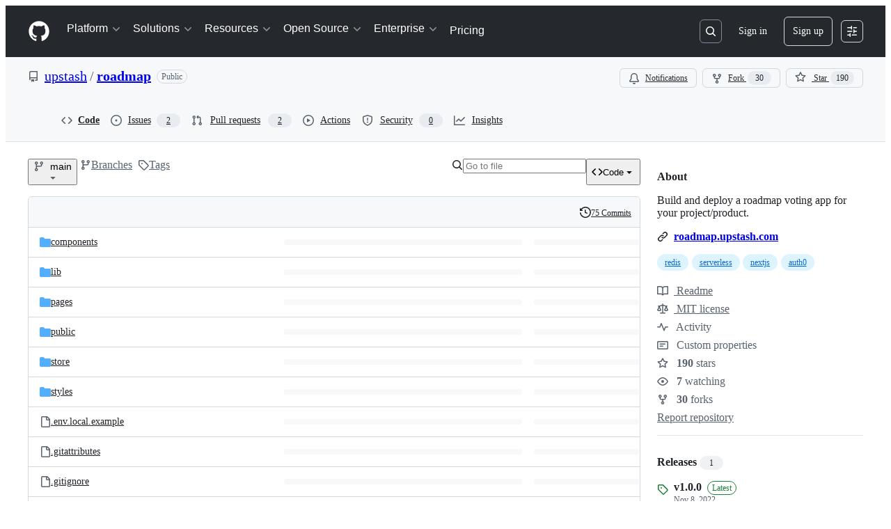

--- FILE ---
content_type: application/javascript
request_url: https://github.githubassets.com/assets/43784-dda6f3b4304f.js
body_size: 2769
content:
performance.mark("js-parse-end:43784-dda6f3b4304f.js");
"use strict";(globalThis.webpackChunk_github_ui_github_ui=globalThis.webpackChunk_github_ui_github_ui||[]).push([[43784],{6986:(e,t,r)=>{function n(){if(!(this instanceof n))return new n;this.size=0,this.uid=0,this.selectors=[],this.indexes=Object.create(this.indexes),this.activeIndexes=[]}r.d(t,{A:()=>n});var o,i=window.document.documentElement,s=i.matches||i.webkitMatchesSelector||i.mozMatchesSelector||i.oMatchesSelector||i.msMatchesSelector;n.prototype.matchesSelector=function(e,t){return s.call(e,t)},n.prototype.querySelectorAll=function(e,t){return t.querySelectorAll(e)},n.prototype.indexes=[];var a=/^#((?:[\w\u00c0-\uFFFF\-]|\\.)+)/g;n.prototype.indexes.push({name:"ID",selector:function(e){var t;if(t=e.match(a))return t[0].slice(1)},element:function(e){if(e.id)return[e.id]}});var l=/^\.((?:[\w\u00c0-\uFFFF\-]|\\.)+)/g;n.prototype.indexes.push({name:"CLASS",selector:function(e){var t;if(t=e.match(l))return t[0].slice(1)},element:function(e){var t=e.className;if(t){if("string"==typeof t)return t.split(/\s/);else if("object"==typeof t&&"baseVal"in t)return t.baseVal.split(/\s/)}}});var c=/^((?:[\w\u00c0-\uFFFF\-]|\\.)+)/g;n.prototype.indexes.push({name:"TAG",selector:function(e){var t;if(t=e.match(c))return t[0].toUpperCase()},element:function(e){return[e.nodeName.toUpperCase()]}}),n.prototype.indexes.default={name:"UNIVERSAL",selector:function(){return!0},element:function(){return[!0]}},o="function"==typeof window.Map?window.Map:function(){function e(){this.map={}}return e.prototype.get=function(e){return this.map[e+" "]},e.prototype.set=function(e,t){this.map[e+" "]=t},e}();var u=/((?:\((?:\([^()]+\)|[^()]+)+\)|\[(?:\[[^\[\]]*\]|['"][^'"]*['"]|[^\[\]'"]+)+\]|\\.|[^ >+~,(\[\\]+)+|[>+~])(\s*,\s*)?((?:.|\r|\n)*)/g;function d(e,t){var r,n,o,i,s,a,l=(e=e.slice(0).concat(e.default)).length,c=t,d=[];do if(u.exec(""),(o=u.exec(c))&&(c=o[3],o[2]||!c)){for(r=0;r<l;r++)if(s=(a=e[r]).selector(o[1])){for(n=d.length,i=!1;n--;)if(d[n].index===a&&d[n].key===s){i=!0;break}i||d.push({index:a,key:s});break}}while(o)return d}function h(e,t){return e.id-t.id}n.prototype.logDefaultIndexUsed=function(){},n.prototype.add=function(e,t){var r,n,i,s,a,l,c,u,h=this.activeIndexes,f=this.selectors;if("string"==typeof e){for(n=0,r={id:this.uid++,selector:e,data:t},c=d(this.indexes,e);n<c.length;n++)s=(u=c[n]).key,(a=function(e,t){var r,n,o;for(r=0,n=e.length;r<n;r++)if(o=e[r],t.isPrototypeOf(o))return o}(h,i=u.index))||((a=Object.create(i)).map=new o,h.push(a)),i===this.indexes.default&&this.logDefaultIndexUsed(r),(l=a.map.get(s))||(l=[],a.map.set(s,l)),l.push(r);this.size++,f.push(e)}},n.prototype.remove=function(e,t){if("string"==typeof e){var r,n,o,i,s,a,l,c,u=this.activeIndexes,h={},f=1==arguments.length;for(o=0,r=d(this.indexes,e);o<r.length;o++)for(n=r[o],i=u.length;i--;)if(a=u[i],n.index.isPrototypeOf(a)){if(l=a.map.get(n.key))for(s=l.length;s--;)(c=l[s]).selector===e&&(f||c.data===t)&&(l.splice(s,1),h[c.id]=!0);break}this.size-=Object.keys(h).length}},n.prototype.queryAll=function(e){if(!this.selectors.length)return[];var t,r,n,o,i,s,a,l,c={},u=[],d=this.querySelectorAll(this.selectors.join(", "),e);for(t=0,n=d.length;t<n;t++)for(r=0,i=d[t],o=(s=this.matches(i)).length;r<o;r++)c[(l=s[r]).id]?a=c[l.id]:(a={id:l.id,selector:l.selector,data:l.data,elements:[]},c[l.id]=a,u.push(a)),a.elements.push(i);return u.sort(h)},n.prototype.matches=function(e){if(!e)return[];var t,r,n,o,i,s,a,l,c,u,d,f=this.activeIndexes,v={},p=[];for(t=0,o=f.length;t<o;t++)if(l=(a=f[t]).element(e)){for(r=0,i=l.length;r<i;r++)if(c=a.map.get(l[r]))for(n=0,s=c.length;n<s;n++)!v[d=(u=c[n]).id]&&this.matchesSelector(e,u.selector)&&(v[d]=!0,p.push(u))}return p.sort(h)}},21403:(e,t,r)=>{r.d(t,{lB:()=>F});var n=r(6986),o=null,i=null,s=[];function a(e,t){var r=[];function n(){var e=r;r=[],t(e)}return function(){for(var t=arguments.length,o=Array(t),i=0;i<t;i++)o[i]=arguments[i];r.push(o),1===r.length&&l(e,n)}}function l(e,t){i||(i=new MutationObserver(c)),o||(o=e.createElement("div"),i.observe(o,{attributes:!0})),s.push(t),o.setAttribute("data-twiddle",""+Date.now())}function c(){var e=s;s=[];for(var t=0;t<e.length;t++)try{e[t]()}catch(e){setTimeout(function(){throw e},0)}}var u=new WeakMap,d=new WeakMap,h=new WeakMap,f=new WeakMap;function v(e,t){for(var r=0;r<t.length;r++){var n=t[r],o=n[0],i=n[1],s=n[2];o===b?(function(e,t){if(t instanceof e.elementConstructor){var r=u.get(t);if(r||(r=[],u.set(t,r)),-1===r.indexOf(e.id)){var n=void 0;if(e.initialize&&(n=e.initialize.call(void 0,t)),n){var o=d.get(t);o||(o={},d.set(t,o)),o[""+e.id]=n}r.push(e.id)}}}(s,i),function(e,t){if(t instanceof e.elementConstructor){var r=f.get(t);if(r||(r=[],f.set(t,r)),-1===r.indexOf(e.id)){e.elements.push(t);var n=d.get(t),o=n?n[""+e.id]:null;if(o&&o.add&&o.add.call(void 0,t),e.subscribe){var i=e.subscribe.call(void 0,t);if(i){var s=h.get(t);s||(s={},h.set(t,s)),s[""+e.id]=i}}e.add&&e.add.call(void 0,t),r.push(e.id)}}}(s,i)):o===y?p(s,i):o===w&&function(e,t){var r=f.get(t);if(r){for(var n=r.slice(0),o=0;o<n.length;o++){var i=e[n[o]];if(i){var s=i.elements.indexOf(t);-1!==s&&i.elements.splice(s,1);var a=d.get(t),l=a?a[""+i.id]:null;l&&l.remove&&l.remove.call(void 0,t);var c=h.get(t),u=c?c[""+i.id]:null;u&&u.unsubscribe&&u.unsubscribe(),i.remove&&i.remove.call(void 0,t)}}f.delete(t)}}(e.observers,i)}}function p(e,t){if(t instanceof e.elementConstructor){var r=f.get(t);if(r){var n=e.elements.indexOf(t);if(-1!==n&&e.elements.splice(n,1),-1!==(n=r.indexOf(e.id))){var o=d.get(t),i=o?o[""+e.id]:null;if(i&&i.remove&&i.remove.call(void 0,t),e.subscribe){var s=h.get(t),a=s?s[""+e.id]:null;a&&a.unsubscribe&&a.unsubscribe()}e.remove&&e.remove.call(void 0,t),r.splice(n,1)}0===r.length&&f.delete(t)}}}var m=null;function g(e){return"matches"in e||"webkitMatchesSelector"in e||"mozMatchesSelector"in e||"oMatchesSelector"in e||"msMatchesSelector"in e}var b=1,y=2,w=3;function S(e,t,r){for(var n=0;n<r.length;n++){var o=r[n];if(g(o))for(var i=e.selectorSet.matches(o),s=0;s<i.length;s++){var a=i[s].data;t.push([b,o,a])}if("querySelectorAll"in o)for(var l=e.selectorSet.queryAll(o),c=0;c<l.length;c++)for(var u=l[c],d=u.data,h=u.elements,f=0;f<h.length;f++)t.push([b,h[f],d])}}function x(e,t,r){if(g(r))for(var n=e.selectorSet.matches(r),o=0;o<n.length;o++){var i=n[o].data;t.push([b,r,i])}if("querySelectorAll"in r){var s=f.get(r);if(s)for(var a=0;a<s.length;a++){var l=e.observers[s[a]];l&&!e.selectorSet.matchesSelector(r,l.selector)&&t.push([y,r,l])}}}var A="function"==typeof Symbol&&"symbol"==typeof Symbol.iterator?function(e){return typeof e}:function(e){return e&&"function"==typeof Symbol&&e.constructor===Symbol&&e!==Symbol.prototype?"symbol":typeof e},O=0;function k(e){var t,r,o;this.rootNode=9===e.nodeType?e.documentElement:e,this.ownerDocument=9===e.nodeType?e:e.ownerDocument,this.observers=[],this.selectorSet=new n.A,this.mutationObserver=new MutationObserver(N.bind(this,this)),this._scheduleAddRootNodes=a(this.ownerDocument,C.bind(this,this)),this._handleThrottledChangedTargets=a(this.ownerDocument,q.bind(this,this)),this.rootNode.addEventListener("change",_.bind(this,this),!1),t=this.ownerDocument,r=M.bind(this,this),"interactive"===(o=t.readyState)||"complete"===o?l(t,r):t.addEventListener("DOMContentLoaded",l(t,r))}function M(e){e.mutationObserver.observe(e.rootNode,{childList:!0,attributes:!0,subtree:!0}),e._scheduleAddRootNodes()}function C(e){var t=[];S(e,t,[e.rootNode]),v(e,t)}function N(e,t){for(var r=[],n=0;n<t.length;n++){var o=t[n];"childList"===o.type?(S(e,r,o.addedNodes),function(e,t,r){for(var n=0;n<r.length;n++){var o=r[n];if("querySelectorAll"in o){t.push([w,o]);for(var i=o.querySelectorAll("*"),s=0;s<i.length;s++)t.push([w,i[s]])}}}(0,r,o.removedNodes)):"attributes"===o.type&&x(e,r,o.target)}(function(e){if(null===m){var t=e.createElement("div"),r=e.createElement("div"),n=e.createElement("div");t.appendChild(r),r.appendChild(n),t.textContent="",m=n.parentNode!==r}return m})(e.ownerDocument)&&function(e,t){for(var r=0;r<e.observers.length;r++){var n=e.observers[r];if(n)for(var o=n.elements,i=0;i<o.length;i++){var s=o[i];s.parentNode||t.push([w,s])}}}(e,r),v(e,r)}function _(e,t){e._handleThrottledChangedTargets(t.target)}function q(e,t){for(var r=[],n=0;n<t.length;n++)for(var o=t[n],i=o.form?o.form.elements:e.rootNode.querySelectorAll("input"),s=0;s<i.length;s++)x(e,r,i[s]);v(e,r)}k.prototype.disconnect=function(){this.mutationObserver.disconnect()},k.prototype.observe=function(e,t){var r=void 0;"function"==typeof t?r={selector:e,initialize:t}:(void 0===t?"undefined":A(t))==="object"?(r=t).selector=e:r=e;var n=this,o={id:O++,selector:r.selector,initialize:r.initialize,add:r.add,remove:r.remove,subscribe:r.subscribe,elements:[],elementConstructor:r.hasOwnProperty("constructor")?r.constructor:this.ownerDocument.defaultView.Element,abort:function(){n._abortObserving(o)}};return this.selectorSet.add(o.selector,o),this.observers[o.id]=o,this._scheduleAddRootNodes(),o},k.prototype._abortObserving=function(e){for(var t=e.elements,r=0;r<t.length;r++)p(e,t[r]);this.selectorSet.remove(e.selector,e),delete this.observers[e.id]},k.prototype.triggerObservers=function(e){var t=[];if("querySelectorAll"in e){x(this,t,e);for(var r=e.querySelectorAll("*"),n=0;n<r.length;n++)x(this,t,r[n])}v(this,t)};var D=void 0;function F(){var e;return(!D&&(D=new k(window.document)),e=D).observe.apply(e,arguments)}}}]);
//# sourceMappingURL=43784-9128698249ef.js.map

--- FILE ---
content_type: application/javascript
request_url: https://github.githubassets.com/assets/react-core-4cb63a7c8c3d.js
body_size: 57110
content:
performance.mark("js-parse-end:react-core-4cb63a7c8c3d.js");
"use strict";(globalThis.webpackChunk_github_ui_github_ui=globalThis.webpackChunk_github_ui_github_ui||[]).push([[82216],{1723:(e,t,r)=>{r.d(t,{w:()=>e$,o:()=>eM});var a=r(88243),n=r(16213),o=r(50467),i=r(31635),s=r(74848),l=r(39595),u=r(52475),c=r(53627),d=r(3433),h=r(38056),p=r(86917);let f=new p.R;async function m(e){return f.getRegistration(e).promise}var y=r(68237),g=r(69743),v=r(16522),b=r(96540),w=r(43073),R=r(74135);let E=(0,b.memo)(function(e){let t=(0,v.c)(4),{routes:r}=e;if((0,w.E)()){let e;return t[0]!==r?(e=(0,s.jsx)(x,{routes:r}),t[0]=r,t[1]=e):e=t[1],e}{let e;return t[2]!==r?(e=(0,s.jsx)(S,{routes:r}),t[2]=r,t[3]=e):e=t[3],e}}),S=(0,b.memo)(function(e){let t,r,a,n=(0,v.c)(9),{routes:o}=e,i=(0,d.zy)();n[0]!==i||n[1]!==o?(t=(0,d.ue)(o,i)?.map(k)??[],n[0]=i,n[1]=o,n[2]=t):t=n[2];let s=t;n[3]!==o?(r=N(o),n[3]=o,n[4]=r):r=n[4];let l=r;return n[5]!==i||n[6]!==s||n[7]!==l?(a={location:i,matches:s,routes:l},n[5]=i,n[6]=s,n[7]=l,n[8]=a):a=n[8],C(a),null}),x=(0,b.memo)(function(e){let t,r,a=(0,v.c)(6),{routes:n}=e,o=(0,d.zy)(),i=(0,d.FE)();a[0]!==n?(t=N(n),a[0]=n,a[1]=t):t=a[1];let s=t;return a[2]!==o||a[3]!==i||a[4]!==s?(r={location:o,matches:i,routes:s},a[2]=o,a[3]=i,a[4]=s,a[5]=r):r=a[5],C(r),null});function C(e){let t,r,a,n,o=(0,v.c)(10),{location:i,matches:s,routes:l}=e;o[0]!==i||o[1]!==s||o[2]!==l?(t=()=>{let e=new AbortController;return document.addEventListener("turbo:load",()=>{(0,R.n)().setState({location:i,matches:s,routes:l})},{signal:e.signal}),()=>{e.abort()}},r=[i,l,s],o[0]=i,o[1]=s,o[2]=l,o[3]=t,o[4]=r):(t=o[3],r=o[4]),(0,b.useEffect)(t,r),o[5]!==i||o[6]!==s||o[7]!==l?(a=()=>((0,R.n)().setState({location:i,matches:s,routes:l}),_),n=[i,l,s],o[5]=i,o[6]=s,o[7]=l,o[8]=a,o[9]=n):(a=o[8],n=o[9]),(0,b.useEffect)(a,n)}function _(){(0,R.n)().setState(null)}function N(e,t=""){let r=[];for(let o of e){let e,i=!0===o.index,s=o.path??"";if(i)e=t.startsWith("/")&&!t.endsWith("/")?t.endsWith("/")?t:`${t}/`:t||"/";else{var a,n;e=s.startsWith("/")?s:(a=t,n=s,a?n?`${a.replace(/\/+$/,"")}/${n.replace(/^\/+/,"")}`:a:n)}let l="id"in o&&"string"==typeof o.id?o.id:e||"/";r.push({id:l,pathname:e||"/",route:o,loaderData:void 0}),o.children&&r.push(...N(o.children,e))}return r}try{E.displayName||(E.displayName="RouterDevTools")}catch{}try{S.displayName||(S.displayName="NavigatorRouterDevTools")}catch{}try{x.displayName||(x.displayName="DataRouterDevTools")}catch{}function k(e){return function({pathname:e,route:t,params:r}){return{id:t.id??t.path??e,pathname:e,params:r,loaderData:void 0,data:void 0,handle:t.handle}}(e)}var A=r(5330),L=r(79634),T=r(58578);function P(e,t,r){let a,n,o,i=(0,v.c)(8),s=(0,b.useRef)(void 0),l=(0,b.useRef)(t.state);i[0]!==t.state?(a=()=>{l.current=t.state},i[0]=t.state,i[1]=a):a=i[1],(0,b.useEffect)(a),i[2]!==r||i[3]!==e||i[4]!==t.pathname||i[5]!==t.search?(n=()=>{if("POP"===r)return;let a=t.pathname+t.search;if(void 0===s.current)s.current=a;else if(s.current!==a&&!e){var n;if(!("object"==typeof(n=l.current)&&null!==n&&T.V in n&&!0===n[T.V])){let e=document.querySelector("[data-react-autofocus]");!e&&(e=document.querySelector("react-app h1"))&&!e.hasAttribute("tabindex")&&e.setAttribute("tabindex","-1"),e?.focus()}s.current=a}},o=[e,t.pathname,t.search,r],i[2]=r,i[3]=e,i[4]=t.pathname,i[5]=t.search,i[6]=n,i[7]=o):(n=i[6],o=i[7]),(0,b.useEffect)(n,o)}function j(){return P(!1,(0,d.zy)(),(0,d.wQ)()),null}try{j.displayName||(j.displayName="NavigationFocusListener")}catch{}var D=r(97665),O=r(73900),I=r(82591),M=r(86596),$=r(4143);let z=I.z.INITIAL;function W(){let e,t,r,a,n=(0,v.c)(10),o=(0,L.X)(),i=(0,$.yT)(),s=(0,D.jE)();return n[0]!==o||n[1]!==i||n[2]!==s?(e=()=>{let e=U(i,s);document.dispatchEvent(new O.gh({payload:e,appPayload:o}))},t=[i,o,s],n[0]=o,n[1]=i,n[2]=s,n[3]=e,n[4]=t):(e=n[3],t=n[4]),(0,b.useEffect)(e,t),n[5]!==o||n[6]!==i||n[7]!==s?(r=()=>{let e=function(){let e=U(i,s);document.dispatchEvent(new O.gh({payload:e,appPayload:o}))};return document.addEventListener(z,e),()=>{document.removeEventListener(z,e)}},a=[i,o,s],n[5]=o,n[6]=i,n[7]=s,n[8]=r,n[9]=a):(r=n[8],a=n[9]),(0,b.useEffect)(r,a),null}function U(e,t){let r={};for(let a of e){if(!a.data)continue;let e=a.data.route.id;for(let n of Object.values(a.data.queries))n.type===M.g.Blocking&&(r[e]=t.getQueryData(n.queryConfig.queryKey))}return r}try{W.displayName||(W.displayName="PublishPayload")}catch{}var B=r(48602),F=r(73189),H=r(56038);let q=new Map,Y=!1,V=H.fV.href;async function J(){let{session:e}=await r.e(7332).then(r.bind(r,7332));document.addEventListener("turbo:click",e=>{V=e.detail.url}),window.addEventListener("popstate",()=>{let{scrollPosition:t}=e.history.getRestorationDataForIdentifier(e.history.restorationIdentifier)||{};t&&q.set(window.location.href,t)})}async function G(){H.cg&&(Y||(await J(),Y=!0))}function X(){let e=window.location.href;if(e===V&&e.includes("#"))return;V=e;let t=q.get(e);if(!t)return;let r=setTimeout(()=>{window.scrollTo(t.x,t.y)},0);return()=>{clearTimeout(r)}}let K=H.cg?function(){(0,b.useLayoutEffect)(X)}:F.l;function Q(){let e,t=(0,v.c)(1);return(K(),"undefined"!=typeof jest)?null:(t[0]===Symbol.for("react.memo_cache_sentinel")?(e=(0,s.jsx)(d.OA,{}),t[0]=e):e=t[0],e)}G();try{Q.displayName||(Q.displayName="CombinedScrollRestoration")}catch{}var Z=r(3291),ee=r(76143),et=r(43538);function er(){let e,t,r=(0,v.c)(4),a=(0,$.yT)(),n=(0,D.jE)();return r[0]!==a||r[1]!==n?(e=()=>{for(let e of[...a].reverse()){if(!e.data?.route)continue;let t=e.data?.queries.mainQuery;if(!t)continue;let r=function(e,t){let r=e.getQueryData(t.queryKey);if(r){if("title"in r&&r.title)return r.title;else if("meta"in r&&r.meta)return r.meta.title}else{(0,et.G)()&&console.error("Unexpected attempt to read title for a query that is not in the query client. If you encounter this error in your application, please reach out to #react to help diagnose the issue.");return}}(n,t.queryConfig);if(r){(0,ee.D)((0,ee.Y)(r));break}}},t=[a,n],r[0]=a,r[1]=n,r[2]=e,r[3]=t):(e=r[2],t=r[3]),(0,b.useEffect)(e,t),null}try{er.displayName||(er.displayName="TitleManager")}catch{}async function ea(e,t){let{routes:r}=(await m("app-shell")).registration({embeddedData:t});if(1!==r.length)throw Error("Expected app shell routes to have a single entry");let[a]=r;return[{...a,children:e,index:!1}]}let en=new p.R;async function eo(e){return en.getRegistration(e).promise}var ei=r(76648);function es(e){let t,r,a,n,o,i,l,u,c=(0,v.c)(2),{App:h}=e;return i=(0,v.c)(8),l=(0,ei.B)(),u=(0,L.X)(),i[0]!==u||i[1]!==l?(r=()=>{let e=new AbortController;return document.addEventListener(I.z.INITIAL,function(){document.dispatchEvent(new O.gh({payload:l,appPayload:u}))},{signal:e.signal}),()=>{e.abort()}},a=[u,l],i[0]=u,i[1]=l,i[2]=r,i[3]=a):(r=i[2],a=i[3]),(0,b.useEffect)(r,a),i[4]!==u||i[5]!==l?(n=()=>{document.dispatchEvent(new O.gh({payload:l,appPayload:u}))},o=[u,l],i[4]=u,i[5]=l,i[6]=n,i[7]=o):(n=i[6],o=i[7]),(0,b.useEffect)(n,o),c[0]!==h?(t=h?(0,s.jsx)(h,{children:(0,s.jsx)(d.sv,{})}):(0,s.jsx)(d.sv,{}),c[0]=h,c[1]=t):t=c[1],t}try{es.displayName||(es.displayName="AppWrapper")}catch{}var el=r(75202),eu=r(42270),ec=r(35750),ed=r(18150),eh=r(85242),ep=r(65432),ef=r(27744);let em=(e,t)=>null!==e&&null!==t&&e.pathname===t.pathname&&e.search===t.search&&!!t.hash;var ey=new WeakMap,eg=new WeakMap,ev=new WeakMap,eb=new WeakSet,ew=new WeakMap,eR=new WeakSet;let eE=class Navigator{update(e){var t;this.state=Object.assign({},this.state,e);let r=this.getAppNavigationState();null==(t=(0,a._)(this,eb,eS))||t.call(this,r)}subscribe(e){let t=(0,ec._)(this,ev).push(e);return()=>{(0,ec._)(this,ev)[t]=null}}async handleHistoryUpdate(e){if("POP"===e.action&&(0,c.JV)().turboCount!==this.state.turboCount)return;if(this.isHashNavigation(e))return void this.navigateWithCurrentPayload(e);"POP"!==e.action&&(0,ep.SC)("react");let t=this.state.routeStateMap[e.location.key],r=void 0!==t;if(t&&t.isValid&&(r=t.isValid()),r)this.navigateFromHistory(e);else{let t=this.matchLocation(e.location);if(!t)throw Error("handleHistoryUpdate should only be called for matching routes");if(t.route.transitionType===ef.E.TRANSITION_WHILE_FETCHING&&this.navigateWithoutPayload(e),t.route.transitionType===ef.E.TRANSITION_WITHOUT_FETCH)return void this.navigateWithoutPayload(e);let r=(0,c.JV)().usr?.__prefetched_data;if(r)return void this.leaveLoadingStateWithRouteData(e,r,r.title);this.enterLoadingState(e);let a=await t.route.coreLoader({location:e.location,pathParams:t.params,embeddedData:t.route===(0,ec._)(this,eg)?this.initialEmbeddedData:void 0});if(e.location!==this.state.pendingNavigation?.update.location)return;switch(a.type){case"loaded":this.leaveLoadingStateWithRouteData(e,a.data,a.title,a.isValid);break;case"error":this.leaveLoadingStateWithError(e,a.error,!1);break;case"redirect":window.location.replace(a.url+location.hash);break;case"route-handled-error":this.leaveLoadingStateWithError(e,a.error,!0);break;default:throw Error(`Unexpected loader result type: ${a.type}`)}}}matchLocation(e){var t,r;return t=(0,ec._)(this,ey),r=e,(0,d.ue)(t,r.pathname)?.[0]}isHashNavigation(e){return em(this.state.location,e.location)}navigateFromHistory(e){this.update({location:e.location,pendingNavigation:null,error:null})}enterLoadingState(e){this.update({pendingNavigation:{update:e}})}leaveLoadingStateWithError(e,t,r){this.update({location:e.location,error:t,pendingNavigation:null,navigateOnError:r})}navigateWithoutPayload(e){this.update({location:e.location,error:null})}navigateWithCurrentPayload(e){let t=this.state.location.key,r=t+e.location.hash,a={...e.location,key:r},n={...this.state.routeStateMap,[r]:this.state.routeStateMap[t]};this.update({...e,location:a,routeStateMap:n,error:null})}leaveLoadingStateWithRouteData(e,t,r,a){this.update({location:e.location,pendingNavigation:null,routeStateMap:t?{...this.state.routeStateMap,[e.location.key]:{type:"loaded",data:t,title:r,isValid:a}}:this.state.routeStateMap,error:null})}constructor(e,t,r,i){(0,n._)(this,eb),(0,n._)(this,eR),(0,o._)(this,"state",void 0),(0,ed._)(this,ey,{writable:!0,value:void 0}),(0,ed._)(this,eg,{writable:!0,value:void 0}),(0,o._)(this,"initialEmbeddedData",void 0),(0,ed._)(this,ev,{writable:!0,value:[]}),(0,ed._)(this,ew,{writable:!0,value:new WeakMap}),(0,o._)(this,"getAppNavigationState",()=>{let e=(0,ec._)(this,ew).get(this.state);if(e)return e;let{location:t,error:r,navigateOnError:a,routeStateMap:n,appPayload:o,pendingNavigation:i}=this.state,s={location:t,error:r,navigateOnError:a,routeStateMap:n,appPayload:o,isLoading:!!i};return(0,ec._)(this,ew).set(this.state,s),s}),(0,eh._)(this,ey,i);const s=this.matchLocation(e);if(!s)throw Error(`No route found for initial location: ${e.pathname} in [${(0,a._)(this,eR,ex).call(this)}]`);const{data:l,title:u,isValid:d}=s.route.loadFromEmbeddedData({embeddedData:t,location:e,pathParams:s.params});this.initialEmbeddedData=t,(0,eh._)(this,eg,s.route),this.state={location:e,routeStateMap:{[e.key]:{type:"loaded",data:l,title:u,isValid:d}},appPayload:r,pendingNavigation:null,error:null,navigateOnError:!1,turboCount:(0,c.JV)().turboCount||0}}};function eS(e){for(let t of(0,ec._)(this,ev))t?.(e)}function ex(){return(0,ec._)(this,ey).map(e=>e.path).join(", ")}var eC=r(56629);function e_(e){var t;let r,a,n,o,i,l,u,c,h,p,f,m,w,R=(0,v.c)(33),{appName:E,initialLocation:S,history:x,embeddedData:C,routes:_,App:N,wasServerRendered:k,ssrError:A,onError:L}=e;R[0]!==E||R[1]!==C||R[2]!==S||R[3]!==_?(r={initialLocation:S,appName:E,embeddedData:C,routes:_},R[0]=E,R[1]=C,R[2]=S,R[3]=_,R[4]=r):r=R[4];let[T,j]=function(e){let t,r,a,n,o,i=(0,v.c)(13),{initialLocation:s,embeddedData:l,routes:u}=e;i[0]!==l||i[1]!==s||i[2]!==u?(t=()=>{let{appPayload:e,...t}=l;return new eE(s,{...t,enabled_features:e?.enabled_features?e.enabled_features:{}},e,u)},i[0]=l,i[1]=s,i[2]=u,i[3]=t):t=i[3];let[c]=(0,b.useState)(t);i[4]!==c?(r=e=>{let t=c.subscribe(e);return()=>{t()}},i[4]=c,i[5]=r):r=i[5];let d=(0,b.useSyncExternalStore)(r,c.getAppNavigationState,c.getAppNavigationState);i[6]!==c?(a=e=>{(0,b.startTransition)(()=>{c.handleHistoryUpdate(e)})},i[6]=c,i[7]=a):a=i[7];let h=a;return i[8]!==h?(n={handleHistoryUpdate:h},i[8]=h,i[9]=n):n=i[9],i[10]!==d||i[11]!==n?(o=[d,n],i[10]=d,i[11]=n,i[12]=o):o=i[12],o}(r),{location:D,error:O,routeStateMap:I,appPayload:M,navigateOnError:$,isLoading:z}=T,{handleHistoryUpdate:W}=j;return P(z,D),(0,eC.n)(D,z,O),t=I[D.key],m=(0,v.c)(5),w=(0,b.useRef)(null),m[0]!==t||m[1]!==O||m[2]!==D?(p=()=>{if(w.current||(w.current=D),!em(w.current,D)&&(O||t))if(O){var e;let t,r=(t=404===(e=O).httpStatus?"404 Page not found":500===e.httpStatus?"500 Internal server error":e.httpStatus?`Error ${e.httpStatus}`:"Error",(0,ee.Y)(t));(0,ee.D)(r)}else t?.type==="loaded"&&t.title&&(0,ee.D)((0,ee.Y)(t.title));w.current?.key!==D.key&&(w.current=D)},f=[O,t,D],m[0]=t,m[1]=O,m[2]=D,m[3]=p,m[4]=f):(p=m[3],f=m[4]),(0,b.useEffect)(p,f),K(),R[5]!==W||R[6]!==x?(a=()=>x.listen(W),n=[x,W],R[5]=W,R[6]=x,R[7]=a,R[8]=n):(a=R[7],n=R[8]),(0,b.useLayoutEffect)(a,n),R[9]!==N||R[10]!==_?(o=(0,s.jsx)(eN,{routes:_,App:N}),R[9]=N,R[10]=_,R[11]=o):o=R[11],R[12]!==x||R[13]!==D||R[14]!==o?(i=(0,s.jsx)(d.Ix,{location:D,navigator:x,children:o}),R[12]=x,R[13]=D,R[14]=o,R[15]=i):i=R[15],R[16]!==A?(l=(0,s.jsx)(g.h,{ssrError:A}),R[16]=A,R[17]=l):l=R[17],R[18]!==M||R[19]!==O||R[20]!==$||R[21]!==I||R[22]!==_||R[23]!==i||R[24]!==l?(u=(0,s.jsxs)(eu.l,{appPayload:M,error:O,navigateOnError:$,routes:_,routeStateMap:I,children:[i,l]}),R[18]=M,R[19]=O,R[20]=$,R[21]=I,R[22]=_,R[23]=i,R[24]=l,R[25]=u):u=R[25],R[26]!==L||R[27]!==u?(c=(0,s.jsx)(el.t,{onError:L,critical:!0,children:u}),R[26]=L,R[27]=u,R[28]=c):c=R[28],R[29]!==E||R[30]!==c||R[31]!==k?(h=(0,s.jsx)(y.U,{appName:E,wasServerRendered:k,dataRouterEnabled:!1,children:c}),R[29]=E,R[30]=c,R[31]=k,R[32]=h):h=R[32],h}function eN(e){let t,r,a,n,o=(0,v.c)(10),{App:i,routes:l}=e;return o[0]!==i?(t=(0,s.jsx)(es,{App:i}),o[0]=i,o[1]=t):t=o[1],o[2]!==l?(r=(0,s.jsx)(E,{routes:l}),o[2]=l,o[3]=r):r=o[3],o[4]!==t||o[5]!==r?(a=(0,s.jsxs)(s.Fragment,{children:[t,r]}),o[4]=t,o[5]=r,o[6]=a):a=o[6],o[7]!==l||o[8]!==a?(n=[{element:a,children:l}],o[7]=l,o[8]=a,o[9]=n):n=o[9],(0,d.Ye)(n)}G();try{e_.displayName||(e_.displayName="NavigatorClientEntry")}catch{}try{eN.displayName||(eN.displayName="AppRoutes")}catch{}var ek=r(11934),eA=r(16235),eL=r(3538),eT=new WeakSet,eP=new WeakSet,ej=new WeakSet;let ReactAppElement=class ReactAppElement extends eL.H{get enabledFeatures(){if(!this.embeddedDataJSON)return[];let e=this.embeddedDataJSON.appPayload?.enabled_features||{};return Object.keys(e).filter(t=>e[t])}get routes(){return this.appRoutes||this.routerOrHistory?.routes||[]}get navigate(){return"push"in this.routerOrHistory?this.routerOrHistory.push:"navigate"in this.routerOrHistory?this.routerOrHistory.navigate:void 0}connectedCallback(){super.connectedCallback(),this.uuid=(0,u._S)(),(0,u.cW)(this.uuid),window.addEventListener("popstate",this.popStateListener,!0)}disconnectedCallback(){window.removeEventListener("popstate",this.popStateListener,!0),this.routerOrHistory?.dispose(),super.disconnectedCallback()}get isDataRouterEnabled(){return"true"===this.getAttribute("data-data-router-enabled")}get includeAppShell(){return"true"===this.getAttribute("data-app-shell")}async getReactNode(e,t){if(this.isDataRouterEnabled){let r=await m(this.name);return(0,a._)(this,eT,eD).call(this,e,t,r.registration)}let r=await eo(this.name);return(0,a._)(this,eP,eO).call(this,e,t,r.registration)}get isLazy(){return"true"===this.getAttribute("data-lazy")}constructor(...e){super(...e),(0,n._)(this,eT),(0,n._)(this,eP),(0,n._)(this,ej),(0,o._)(this,"nameAttribute","app-name"),(0,o._)(this,"appRoutes",[]),(0,o._)(this,"popStateListener",e=>{e.state&&this.uuid!==(0,c.JV)().appId&&this.routerOrHistory?.dispose()})}};async function eD(e,t,r){e&&((0,a._)(this,ej,eI).call(this,e),(0,eA.SX)().removeQueries({queryKey:[this.name]}));let{routes:n}=r({embeddedData:e});return this.includeAppShell&&(n=await ea(n,e)),this.routerOrHistory=(0,h.T)((0,d.Ys)(function(e,{ssrError:t,appName:r,wasServerRendered:a,children:n,HydrateFallback:o,dataRouterEnabled:i,appPayload:l}){return[{id:"__DATA_ROUTER_ROOT__",errorElement:(0,s.jsx)(B.hw,{appName:r}),HydrateFallback:o,element:(0,s.jsx)(y.U,{appName:r,wasServerRendered:a,dataRouterEnabled:i,children:(0,s.jsx)(L.z,{value:l,children:(0,s.jsxs)(A.d,{routes:e,children:[(0,s.jsx)(d.sv,{}),n,(0,s.jsx)(g.h,{ssrError:t}),(0,s.jsx)(Z.e,{}),(0,s.jsx)(j,{}),(0,s.jsx)(Q,{}),(0,s.jsx)(W,{}),(0,s.jsx)(er,{}),(0,s.jsx)(E,{routes:e})]})})}),children:[{id:"__DATA_ROUTER_APPLICATION_ROUTES__",errorElement:(0,s.jsx)(B.Ly,{appName:r}),children:e}]}]}(n,{appPayload:e.appPayload,ssrError:this.ssrError,appName:this.name,wasServerRendered:this.hasSSRContent,dataRouterEnabled:!0}))),(0,s.jsx)(ek.fD,{appName:this.name,isDataRouterEnabled:!0,children:(0,s.jsx)(ek.VM,{id:this.name,children:(0,s.jsx)(d.pg,{router:this.routerOrHistory})})})}async function eO(e,t,r){let{App:a,routes:n}=r(),o=this.getAttribute("initial-path");if(this.isLazy){let t=await fetch(o,{mode:"no-cors",cache:"no-cache",credentials:"include"}),{payload:r}=await t.json();e.payload=r}let i=globalThis.window,{pathname:l,search:u,hash:h}=new URL(`${o}${i?.location.hash??""}`,i?.location.href??"https://github.com");(0,c.C3)({key:Math.random().toString(36).substr(2,8)});let p=function(e={}){let t,r=(0,d.zR)({...e,v5Compat:!0}),a=[],n=!1;function o(e){if(a.length>0)for(let t of a)t({retry(){e()}});else e()}return{get action(){return r.action},get location(){return r.location},createHref:e=>r.createHref(e),createURL:e=>r.createURL(e),encodeLocation:e=>r.encodeLocation(e),push(e,t){o(()=>r.push(e,t))},replace(e,t){o(()=>r.replace(e,t))},go(e){o(()=>r.go(e))},listen(e){if(t)throw Error("A history only accepts one active listener");return t=e,()=>{t=void 0}},dispose:r.listen(e=>{if(n){n=!1;return}if(e.action===d.rc.Pop&&a.length&&null!==e.delta&&a.length>0){let t=e.delta;for(let e of(n=!0,r.go(-1*t),a))e({retry(){r.go(t)}})}else t?.(e)}),block:e=>(a.push(e),()=>{a=a.filter(t=>t!==e)})}}({window:i});this.routerOrHistory=p,this.appRoutes=n;let{key:f,state:m}=p.location;return(0,s.jsx)(ek.fD,{appName:this.name,isDataRouterEnabled:!1,children:(0,s.jsx)(ek.VM,{id:this.name,children:(0,s.jsx)(e_,{appName:this.name,initialLocation:{pathname:l,search:u,hash:h,key:f,state:m},history:p,embeddedData:e,routes:n,App:a,wasServerRendered:this.hasSSRContent,ssrError:this.ssrError,onError:t})})})}function eI(e){if(e.payload)for(let t of this.querySelectorAll("rails-partial")){let r=t.getAttribute("data-partial-name");r&&(e.payload[r]=t.innerHTML)}}function eM(e,t){en.register(e,{type:"NavigatorApp",registration:t})}function e$(e){f.register(e.name,{type:"DataRouterApp",registration:e.registration})}ReactAppElement=(0,i.Cg)([l.p_],ReactAppElement)},3291:(e,t,r)=>{r.d(t,{e:()=>i,f:()=>s});var a=r(3433),n=r(96540),o=r(56629);let i=(0,n.memo)(function(){let e=(0,a.zy)(),t=!!(0,a.cq)().location;return(0,o.n)(e,t,null),null}),s=(0,n.memo)(function(){let e=(0,a.zy)();return(0,o.n)(e,!1,null),null});try{i.displayName||(i.displayName="SoftNavLifecycleListener")}catch{}try{s.displayName||(s.displayName="SoftNavLifecycleListenerLegacy")}catch{}},3433:(e,t,r)=>{r.d(t,{AO:()=>y,B6:()=>L,BV:()=>tX,C5:()=>tY,Ew:()=>tL,FE:()=>tk,Gy:()=>rb,Ix:()=>tG,K:()=>rC,KP:()=>tj,Kd:()=>rh,LG:()=>tA,N_:()=>rf,OA:()=>ry,PI:()=>t0,RQ:()=>tu,Ri:()=>ti,Ye:()=>ty,Ys:()=>rd,Zp:()=>th,_3:()=>tt,cq:()=>tN,g:()=>tf,k2:()=>rm,o1:()=>D,ok:()=>rw,pX:()=>q,pg:()=>tF,qh:()=>tJ,r5:()=>tT,rc:()=>u,sv:()=>tV,tW:()=>A,ue:()=>x,wQ:()=>tl,x$:()=>tm,zR:()=>d,zy:()=>ts});var a,n,o,i=r(96540),s=e=>{throw TypeError(e)},l=(e,t,r)=>(t.has(e)||s("Cannot read from private field"),r?r.call(e):t.get(e)),u=((a=u||{}).Pop="POP",a.Push="PUSH",a.Replace="REPLACE",a),c="popstate";function d(e={}){return function(e,t,r,a={}){let{window:n=document.defaultView,v5Compat:o=!1}=a,i=n.history,s="POP",l=null,u=d();function d(){return(i.state||{idx:null}).idx}function h(){s="POP";let e=d(),t=null==e?null:e-u;u=e,l&&l({action:s,location:p.location,delta:t})}null==u&&(u=0,i.replaceState({...i.state,idx:u},""));let p={get action(){return s},get location(){return e(n,i)},listen(e){if(l)throw Error("A history only accepts one active listener");return n.addEventListener(c,h),l=e,()=>{n.removeEventListener(c,h),l=null}},createHref:e=>t(n,e),createURL:function(e){return v(e)},encodeLocation(e){let t=v(e);return{pathname:t.pathname,search:t.search,hash:t.hash}},push:function(e,t){s="PUSH";let r=m(p.location,e,t);let a=f(r,u=d()+1),c=p.createHref(r);try{i.pushState(a,"",c)}catch(e){if(e instanceof DOMException&&"DataCloneError"===e.name)throw e;n.location.assign(c)}o&&l&&l({action:s,location:p.location,delta:1})},replace:function(e,t){s="REPLACE";let r=m(p.location,e,t);let a=f(r,u=d()),n=p.createHref(r);i.replaceState(a,"",n),o&&l&&l({action:s,location:p.location,delta:0})},go:e=>i.go(e)};return p}(function(e,t){let{pathname:r,search:a,hash:n}=e.location;return m("",{pathname:r,search:a,hash:n},t.state&&t.state.usr||null,t.state&&t.state.key||"default")},function(e,t){return"string"==typeof t?t:y(t)},null,e)}function h(e,t){if(!1===e||null==e)throw Error(t)}function p(e,t){if(!e){"undefined"!=typeof console&&console.warn(t);try{throw Error(t)}catch(e){}}}function f(e,t){return{usr:e.state,key:e.key,idx:t}}function m(e,t,r=null,a){return{pathname:"string"==typeof e?e:e.pathname,search:"",hash:"",..."string"==typeof t?g(t):t,state:r,key:t&&t.key||a||Math.random().toString(36).substring(2,10)}}function y({pathname:e="/",search:t="",hash:r=""}){return t&&"?"!==t&&(e+="?"===t.charAt(0)?t:"?"+t),r&&"#"!==r&&(e+="#"===r.charAt(0)?r:"#"+r),e}function g(e){let t={};if(e){let r=e.indexOf("#");r>=0&&(t.hash=e.substring(r),e=e.substring(0,r));let a=e.indexOf("?");a>=0&&(t.search=e.substring(a),e=e.substring(0,a)),e&&(t.pathname=e)}return t}function v(e,t=!1){let r="http://localhost";"undefined"!=typeof window&&(r="null"!==window.location.origin?window.location.origin:window.location.href),h(r,"No window.location.(origin|href) available to create URL");let a="string"==typeof e?e:y(e);return a=a.replace(/ $/,"%20"),!t&&a.startsWith("//")&&(a=r+a),new URL(a,r)}var b=class{constructor(e){if(((e,t,r)=>t.has(e)?s("Cannot add the same private member more than once"):t instanceof WeakSet?t.add(e):t.set(e,r))(this,o,new Map),e)for(let[t,r]of e)this.set(t,r)}get(e){if(l(this,o).has(e))return l(this,o).get(e);if(void 0!==e.defaultValue)return e.defaultValue;throw Error("No value found for context")}set(e,t){l(this,o).set(e,t)}};o=new WeakMap;var w=new Set(["lazy","caseSensitive","path","id","index","children"]),R=new Set(["lazy","caseSensitive","path","id","index","middleware","children"]);function E(e,t,r=[],a={},n=!1){return e.map((e,o)=>{let i=[...r,String(o)],s="string"==typeof e.id?e.id:i.join("-");if(h(!0!==e.index||!e.children,"Cannot specify children on an index route"),h(n||!a[s],`Found a route id collision on id "${s}".  Route id's must be globally unique within Data Router usages`),!0===e.index){let r={...e,id:s};return a[s]=S(r,t(r)),r}{let r={...e,id:s,children:void 0};return a[s]=S(r,t(r)),e.children&&(r.children=E(e.children,t,i,a,n)),r}})}function S(e,t){return Object.assign(e,{...t,..."object"==typeof t.lazy&&null!=t.lazy?{lazy:{...e.lazy,...t.lazy}}:{}})}function x(e,t,r="/"){return C(e,t,r,!1)}function C(e,t,r,a){let n=P(("string"==typeof t?g(t):t).pathname||"/",r);if(null==n)return null;let o=function e(t,r=[],a=[],n="",o=!1){let i=(t,i,s=o,l)=>{var u,c;let d,p,f={relativePath:void 0===l?t.path||"":l,caseSensitive:!0===t.caseSensitive,childrenIndex:i,route:t};if(f.relativePath.startsWith("/")){if(!f.relativePath.startsWith(n)&&s)return;h(f.relativePath.startsWith(n),`Absolute route path "${f.relativePath}" nested under path "${n}" is not valid. An absolute child route path must start with the combined path of all its parent routes.`),f.relativePath=f.relativePath.slice(n.length)}let m=W([n,f.relativePath]),y=a.concat(f);t.children&&t.children.length>0&&(h(!0!==t.index,`Index routes must not have child routes. Please remove all child routes from route path "${m}".`),e(t.children,r,y,m,s)),(null!=t.path||t.index)&&r.push({path:m,score:(u=m,c=t.index,p=(d=u.split("/")).length,d.some(k)&&(p+=-2),c&&(p+=2),d.filter(e=>!k(e)).reduce((e,t)=>e+(N.test(t)?3:""===t?1:10),p)),routesMeta:y})};return t.forEach((e,t)=>{if(""!==e.path&&e.path?.includes("?"))for(let r of function e(t){let r=t.split("/");if(0===r.length)return[];let[a,...n]=r,o=a.endsWith("?"),i=a.replace(/\?$/,"");if(0===n.length)return o?[i,""]:[i];let s=e(n.join("/")),l=[];return l.push(...s.map(e=>""===e?i:[i,e].join("/"))),o&&l.push(...s),l.map(e=>t.startsWith("/")&&""===e?"/":e)}(e.path))i(e,t,!0,r);else i(e,t)}),r}(e);o.sort((e,t)=>{var r,a;return e.score!==t.score?t.score-e.score:(r=e.routesMeta.map(e=>e.childrenIndex),a=t.routesMeta.map(e=>e.childrenIndex),r.length===a.length&&r.slice(0,-1).every((e,t)=>e===a[t])?r[r.length-1]-a[a.length-1]:0)});let i=null;for(let e=0;null==i&&e<o.length;++e){let t=T(n);i=function(e,t,r=!1){let{routesMeta:a}=e,n={},o="/",i=[];for(let e=0;e<a.length;++e){let s=a[e],l=e===a.length-1,u="/"===o?t:t.slice(o.length)||"/",c=L({path:s.relativePath,caseSensitive:s.caseSensitive,end:l},u),d=s.route;if(!c&&l&&r&&!a[a.length-1].route.index&&(c=L({path:s.relativePath,caseSensitive:s.caseSensitive,end:!1},u)),!c)return null;Object.assign(n,c.params),i.push({params:n,pathname:W([o,c.pathname]),pathnameBase:U(W([o,c.pathnameBase])),route:d}),"/"!==c.pathnameBase&&(o=W([o,c.pathnameBase]))}return i}(o[e],t,a)}return i}function _(e,t){let{route:r,pathname:a,params:n}=e;return{id:r.id,pathname:a,params:n,data:t[r.id],loaderData:t[r.id],handle:r.handle}}var N=/^:[\w-]+$/,k=e=>"*"===e;function A(e,t={}){let r=e;r.endsWith("*")&&"*"!==r&&!r.endsWith("/*")&&(p(!1,`Route path "${r}" will be treated as if it were "${r.replace(/\*$/,"/*")}" because the \`*\` character must always follow a \`/\` in the pattern. To get rid of this warning, please change the route path to "${r.replace(/\*$/,"/*")}".`),r=r.replace(/\*$/,"/*"));let a=r.startsWith("/")?"/":"",n=e=>null==e?"":"string"==typeof e?e:String(e);return a+r.split(/\/+/).map((e,r,a)=>{if(r===a.length-1&&"*"===e)return n(t["*"]);let o=e.match(/^:([\w-]+)(\??)(.*)/);if(o){let[,e,r,a]=o,i=t[e];return h("?"===r||null!=i,`Missing ":${e}" param`),encodeURIComponent(n(i))+a}return e.replace(/\?$/g,"")}).filter(e=>!!e).join("/")}function L(e,t){"string"==typeof e&&(e={path:e,caseSensitive:!1,end:!0});let[r,a]=function(e,t=!1,r=!0){p("*"===e||!e.endsWith("*")||e.endsWith("/*"),`Route path "${e}" will be treated as if it were "${e.replace(/\*$/,"/*")}" because the \`*\` character must always follow a \`/\` in the pattern. To get rid of this warning, please change the route path to "${e.replace(/\*$/,"/*")}".`);let a=[],n="^"+e.replace(/\/*\*?$/,"").replace(/^\/*/,"/").replace(/[\\.*+^${}|()[\]]/g,"\\$&").replace(/\/:([\w-]+)(\?)?/g,(e,t,r)=>(a.push({paramName:t,isOptional:null!=r}),r?"/?([^\\/]+)?":"/([^\\/]+)")).replace(/\/([\w-]+)\?(\/|$)/g,"(/$1)?$2");return e.endsWith("*")?(a.push({paramName:"*"}),n+="*"===e||"/*"===e?"(.*)$":"(?:\\/(.+)|\\/*)$"):r?n+="\\/*$":""!==e&&"/"!==e&&(n+="(?:(?=\\/|$))"),[new RegExp(n,t?void 0:"i"),a]}(e.path,e.caseSensitive,e.end),n=t.match(r);if(!n)return null;let o=n[0],i=o.replace(/(.)\/+$/,"$1"),s=n.slice(1);return{params:a.reduce((e,{paramName:t,isOptional:r},a)=>{if("*"===t){let e=s[a]||"";i=o.slice(0,o.length-e.length).replace(/(.)\/+$/,"$1")}let n=s[a];return r&&!n?e[t]=void 0:e[t]=(n||"").replace(/%2F/g,"/"),e},{}),pathname:o,pathnameBase:i,pattern:e}}function T(e){try{return e.split("/").map(e=>decodeURIComponent(e).replace(/\//g,"%2F")).join("/")}catch(t){return p(!1,`The URL path "${e}" could not be decoded because it is a malformed URL segment. This is probably due to a bad percent encoding (${t}).`),e}}function P(e,t){if("/"===t)return e;if(!e.toLowerCase().startsWith(t.toLowerCase()))return null;let r=t.endsWith("/")?t.length-1:t.length,a=e.charAt(r);return a&&"/"!==a?null:e.slice(r)||"/"}var j=/^(?:[a-z][a-z0-9+.-]*:|\/\/)/i;function D(e,t="/"){let r,{pathname:a,search:n="",hash:o=""}="string"==typeof e?g(e):e;if(a){let e;if(e=a,j.test(e))r=a;else{if(a.includes("//")){let e=a;a=a.replace(/\/\/+/g,"/"),p(!1,`Pathnames cannot have embedded double slashes - normalizing ${e} -> ${a}`)}r=a.startsWith("/")?O(a.substring(1),"/"):O(a,t)}}else r=t;return{pathname:r,search:B(n),hash:F(o)}}function O(e,t){let r=t.replace(/\/+$/,"").split("/");return e.split("/").forEach(e=>{".."===e?r.length>1&&r.pop():"."!==e&&r.push(e)}),r.length>1?r.join("/"):"/"}function I(e,t,r,a){return`Cannot include a '${e}' character in a manually specified \`to.${t}\` field [${JSON.stringify(a)}].  Please separate it out to the \`to.${r}\` field. Alternatively you may provide the full path as a string in <Link to="..."> and the router will parse it for you.`}function M(e){return e.filter((e,t)=>0===t||e.route.path&&e.route.path.length>0)}function $(e){let t=M(e);return t.map((e,r)=>r===t.length-1?e.pathname:e.pathnameBase)}function z(e,t,r,a=!1){let n,o;"string"==typeof e?n=g(e):(h(!(n={...e}).pathname||!n.pathname.includes("?"),I("?","pathname","search",n)),h(!n.pathname||!n.pathname.includes("#"),I("#","pathname","hash",n)),h(!n.search||!n.search.includes("#"),I("#","search","hash",n)));let i=""===e||""===n.pathname,s=i?"/":n.pathname;if(null==s)o=r;else{let e=t.length-1;if(!a&&s.startsWith("..")){let t=s.split("/");for(;".."===t[0];)t.shift(),e-=1;n.pathname=t.join("/")}o=e>=0?t[e]:"/"}let l=D(n,o),u=s&&"/"!==s&&s.endsWith("/"),c=(i||"."===s)&&r.endsWith("/");return!l.pathname.endsWith("/")&&(u||c)&&(l.pathname+="/"),l}var W=e=>e.join("/").replace(/\/\/+/g,"/"),U=e=>e.replace(/\/+$/,"").replace(/^\/*/,"/"),B=e=>e&&"?"!==e?e.startsWith("?")?e:"?"+e:"",F=e=>e&&"#"!==e?e.startsWith("#")?e:"#"+e:"",H=class{constructor(e,t,r,a=!1){this.status=e,this.statusText=t||"",this.internal=a,r instanceof Error?(this.data=r.toString(),this.error=r):this.data=r}};function q(e){return null!=e&&"number"==typeof e.status&&"string"==typeof e.statusText&&"boolean"==typeof e.internal&&"data"in e}function Y(e){return e.map(e=>e.route.path).filter(Boolean).join("/").replace(/\/\/*/g,"/")||"/"}var V="undefined"!=typeof window&&void 0!==window.document&&void 0!==window.document.createElement;function J(e,t){let r=e;if("string"!=typeof r||!j.test(r))return{absoluteURL:void 0,isExternal:!1,to:r};let a=r,n=!1;if(V)try{let e=new URL(window.location.href),a=new URL(r.startsWith("//")?e.protocol+r:r),o=P(a.pathname,t);a.origin===e.origin&&null!=o?r=o+a.search+a.hash:n=!0}catch(e){p(!1,`<Link to="${r}"> contains an invalid URL which will probably break when clicked - please update to a valid URL path.`)}return{absoluteURL:a,isExternal:n,to:r}}var G=Symbol("Uninstrumented");function X(e,t,r){return 0===e.length?null:async(...a)=>{let n=await K(e,r(...a),()=>t(...a),e.length-1);if("error"===n.type)throw n.value;return n.value}}async function K(e,t,r,a){let n,o=e[a];if(o){let i,s=async()=>(i?console.error("You cannot call instrumented handlers more than once"):i=K(e,t,r,a-1),h(n=await i,"Expected a result"),"error"===n.type&&n.value instanceof Error)?{status:"error",error:n.value}:{status:"success",error:void 0};try{await o(s,t)}catch(e){console.error("An instrumentation function threw an error:",e)}i||await s(),await i}else try{let e=await r();n={type:"success",value:e}}catch(e){n={type:"error",value:e}}return n||{type:"error",value:Error("No result assigned in instrumentation chain.")}}function Q(e){var t;let{request:r,context:a,params:n,unstable_pattern:o}=e;return{request:{method:(t=r).method,url:t.url,headers:{get:(...e)=>t.headers.get(...e)}},params:{...n},unstable_pattern:o,context:function(e){if(!function(e){if(null===e||"object"!=typeof e)return!1;let t=Object.getPrototypeOf(e);return t===Object.prototype||null===t||Object.getOwnPropertyNames(t).sort().join("\0")===ee}(e))return{get:t=>e.get(t)};{let t={...e};return Object.freeze(t),t}}(a)}}function Z(e,t){return{currentUrl:y(e.state.location),..."formMethod"in t?{formMethod:t.formMethod}:{},..."formEncType"in t?{formEncType:t.formEncType}:{},..."formData"in t?{formData:t.formData}:{},..."body"in t?{body:t.body}:{}}}var ee=Object.getOwnPropertyNames(Object.prototype).sort().join("\0"),et=["POST","PUT","PATCH","DELETE"],er=new Set(et),ea=new Set(["GET",...et]),en=new Set([301,302,303,307,308]),eo=new Set([307,308]),ei={state:"idle",location:void 0,formMethod:void 0,formAction:void 0,formEncType:void 0,formData:void 0,json:void 0,text:void 0},es={state:"idle",data:void 0,formMethod:void 0,formAction:void 0,formEncType:void 0,formData:void 0,json:void 0,text:void 0},el={state:"unblocked",proceed:void 0,reset:void 0,location:void 0},eu=e=>({hasErrorBoundary:!!e.hasErrorBoundary}),ec="remix-router-transitions",ed=Symbol("ResetLoaderData");function eh(e,t,r,a,n,o){let i,s;if(n){for(let e of(i=[],t))if(i.push(e),e.route.id===n){s=e;break}}else i=t,s=t[t.length-1];let l=z(a||".",$(i),P(e.pathname,r)||e.pathname,"path"===o);if(null==a&&(l.search=e.search,l.hash=e.hash),(null==a||""===a||"."===a)&&s){let e=eQ(l.search);if(s.route.index&&!e)l.search=l.search?l.search.replace(/^\?/,"?index&"):"?index";else if(!s.route.index&&e){let e=new URLSearchParams(l.search),t=e.getAll("index");e.delete("index"),t.filter(e=>e).forEach(t=>e.append("index",t));let r=e.toString();l.search=r?`?${r}`:""}}return"/"!==r&&(l.pathname=function({basename:e,pathname:t}){return"/"===t?e:W([e,t])}({basename:r,pathname:l.pathname})),y(l)}function ep(e,t,r){var a;let n,o;if(!r||!(null!=r&&("formData"in r&&null!=r.formData||"body"in r&&void 0!==r.body)))return{path:t};if(r.formMethod&&(a=r.formMethod,!ea.has(a.toUpperCase())))return{path:t,error:eF(405,{method:r.formMethod})};let i=()=>({path:t,error:eF(400,{type:"invalid-body"})}),s=(r.formMethod||"get").toUpperCase(),l=eq(t);if(void 0!==r.body){if("text/plain"===r.formEncType){if(!eK(s))return i();let e="string"==typeof r.body?r.body:r.body instanceof FormData||r.body instanceof URLSearchParams?Array.from(r.body.entries()).reduce((e,[t,r])=>`${e}${t}=${r}
`,""):String(r.body);return{path:t,submission:{formMethod:s,formAction:l,formEncType:r.formEncType,formData:void 0,json:void 0,text:e}}}else if("application/json"===r.formEncType){if(!eK(s))return i();try{let e="string"==typeof r.body?JSON.parse(r.body):r.body;return{path:t,submission:{formMethod:s,formAction:l,formEncType:r.formEncType,formData:void 0,json:e,text:void 0}}}catch(e){return i()}}}if(h("function"==typeof FormData,"FormData is not available in this environment"),r.formData)n=eI(r.formData),o=r.formData;else if(r.body instanceof FormData)n=eI(r.body),o=r.body;else if(r.body instanceof URLSearchParams)o=eM(n=r.body);else if(null==r.body)n=new URLSearchParams,o=new FormData;else try{n=new URLSearchParams(r.body),o=eM(n)}catch(e){return i()}let u={formMethod:s,formAction:l,formEncType:r&&r.formEncType||"application/x-www-form-urlencoded",formData:o,json:void 0,text:void 0};if(eK(u.formMethod))return{path:t,submission:u};let c=g(t);return e&&c.search&&eQ(c.search)&&n.append("index",""),c.search=`?${n}`,{path:y(c),submission:u}}function ef(e,t,r,a,n,o,i,s,l,u,c,d,h,p,f,m,y,g,v,b,w){let R,E=b?eV(b[1])?b[1].error:b[1].data:void 0,S=n.createURL(o.location),C=n.createURL(l);if(c&&o.errors){let e=Object.keys(o.errors)[0];R=i.findIndex(t=>t.route.id===e)}else if(b&&eV(b[1])){let e=b[0];R=i.findIndex(t=>t.route.id===e)-1}let _=b?b[1].statusCode:void 0,N=_&&_>=400,k={currentUrl:S,currentParams:o.matches[0]?.params||{},nextUrl:C,nextParams:i[0].params,...s,actionResult:E,actionStatus:_},A=Y(i),L=i.map((n,i)=>{var s,l,h,p,f;let m,y,g,{route:v}=n,b=null;if(null!=R&&i>R?b=!1:v.lazy?b=!0:em(v)?c?b=ey(v,o.loaderData,o.errors):(s=o.loaderData,l=o.matches[i],h=n,m=!l||h.route.id!==l.route.id,y=!s.hasOwnProperty(h.route.id),(m||y)&&(b=!0)):b=!1,null!==b)return ek(r,a,e,A,n,u,t,b);let E=!1;"boolean"==typeof w?E=w:N?E=!1:d||S.pathname+S.search===C.pathname+C.search||S.search!==C.search?E=!0:(p=o.matches[i],f=n,g=p.route.path,(p.pathname!==f.pathname||null!=g&&g.endsWith("*")&&p.params["*"]!==f.params["*"])&&(E=!0));let x={...k,defaultShouldRevalidate:E},_=eg(n,x);return ek(r,a,e,A,n,u,t,_,x,w)}),T=[];return f.forEach((e,s)=>{if(c||!i.some(t=>t.route.id===e.routeId)||p.has(s))return;let l=o.fetchers.get(s),f=l&&"idle"!==l.state&&void 0===l.data,b=x(y,e.path,g);if(!b){if(v&&f)return;T.push({key:s,routeId:e.routeId,path:e.path,matches:null,match:null,request:null,controller:null});return}if(m.has(s))return;let R=eZ(b,e.path),E=new AbortController,S=eO(n,e.path,E.signal),C=null;if(h.has(s))h.delete(s),C=eA(r,a,S,b,R,u,t);else if(f)d&&(C=eA(r,a,S,b,R,u,t));else{let e={...k,defaultShouldRevalidate:"boolean"==typeof w?w:!N&&d};eg(R,e)&&(C=eA(r,a,S,b,R,u,t,e))}C&&T.push({key:s,routeId:e.routeId,path:e.path,matches:C,match:R,request:S,controller:E})}),{dsMatches:L,revalidatingFetchers:T}}function em(e){return null!=e.loader||null!=e.middleware&&e.middleware.length>0}function ey(e,t,r){if(e.lazy)return!0;if(!em(e))return!1;let a=null!=t&&e.id in t,n=null!=r&&void 0!==r[e.id];return(!!a||!n)&&("function"==typeof e.loader&&!0===e.loader.hydrate||!a&&!n)}function eg(e,t){if(e.route.shouldRevalidate){let r=e.route.shouldRevalidate(t);if("boolean"==typeof r)return r}return t.defaultShouldRevalidate}function ev(e,t,r,a,n,o){let i;if(e){let t=a[e];h(t,`No route found to patch children into: routeId = ${e}`),t.children||(t.children=[]),i=t.children}else i=r;let s=[],l=[];if(t.forEach(e=>{let t=i.find(t=>(function e(t,r){return"id"in t&&"id"in r&&t.id===r.id||t.index===r.index&&t.path===r.path&&t.caseSensitive===r.caseSensitive&&((!t.children||0===t.children.length)&&(!r.children||0===r.children.length)||t.children.every((t,a)=>r.children?.some(r=>e(t,r))))})(e,t));t?l.push({existingRoute:t,newRoute:e}):s.push(e)}),s.length>0){let t=E(s,n,[e||"_","patch",String(i?.length||"0")],a);i.push(...t)}if(o&&l.length>0)for(let e=0;e<l.length;e++){let{existingRoute:t,newRoute:r}=l[e],[a]=E([r],n,[],{},!0);Object.assign(t,{element:a.element?a.element:t.element,errorElement:a.errorElement?a.errorElement:t.errorElement,hydrateFallbackElement:a.hydrateFallbackElement?a.hydrateFallbackElement:t.hydrateFallbackElement})}}var eb=new WeakMap,ew=({key:e,route:t,manifest:r,mapRouteProperties:a})=>{let n=r[t.id];if(h(n,"No route found in manifest"),!n.lazy||"object"!=typeof n.lazy)return;let o=n.lazy[e];if(!o)return;let i=eb.get(n);i||(i={},eb.set(n,i));let s=i[e];if(s)return s;let l=(async()=>{let t=w.has(e),r=void 0!==n[e]&&"hasErrorBoundary"!==e;if(t)p(!t,"Route property "+e+" is not a supported lazy route property. This property will be ignored."),i[e]=Promise.resolve();else if(r)p(!1,`Route "${n.id}" has a static property "${e}" defined. The lazy property will be ignored.`);else{let t=await o();null!=t&&(Object.assign(n,{[e]:t}),Object.assign(n,a(n)))}"object"==typeof n.lazy&&(n.lazy[e]=void 0,Object.values(n.lazy).every(e=>void 0===e)&&(n.lazy=void 0))})();return i[e]=l,l},eR=new WeakMap;async function eE(e){let t=e.matches.filter(e=>e.shouldLoad),r={};return(await Promise.all(t.map(e=>e.resolve()))).forEach((e,a)=>{r[t[a].route.id]=e}),r}async function eS(e){return e.matches.some(e=>e.route.middleware)?ex(e,()=>eE(e)):eE(e)}function ex(e,t){return eC(e,t,e=>{var t,r;if(eX(t=e)&&(r=t.status,en.has(r))&&t.headers.has("Location"))throw e;return e},eY,function(t,r,a){if(a)return Promise.resolve(Object.assign(a.value,{[r]:{type:"error",result:t}}));{let{matches:a}=e,n=Math.min(Math.max(a.findIndex(e=>e.route.id===r),0),Math.max(a.findIndex(e=>e.shouldCallHandler()),0));return Promise.resolve({[eU(a,a[n].route.id).route.id]:{type:"error",result:t}})}})}async function eC(e,t,r,a,n){let{matches:o,request:i,params:s,context:l,unstable_pattern:u}=e,c=o.flatMap(e=>e.route.middleware?e.route.middleware.map(t=>[e.route.id,t]):[]);return await e_({request:i,params:s,context:l,unstable_pattern:u},c,t,r,a,n)}async function e_(e,t,r,a,n,o,i=0){let s,{request:l}=e;if(l.signal.aborted)throw l.signal.reason??Error(`Request aborted: ${l.method} ${l.url}`);let u=t[i];if(!u)return await r();let[c,d]=u,h=async()=>{if(s)throw Error("You may only call `next()` once per middleware");try{return(s={value:await e_(e,t,r,a,n,o,i+1)}).value}catch(e){return(s={value:await o(e,c,s)}).value}};try{let t=await d(e,h),r=null!=t?a(t):void 0;if(n(r))return r;if(s)return r??s.value;return(s={value:await h()}).value}catch(e){return await o(e,c,s)}}function eN(e,t,r,a,n){let o=ew({key:"middleware",route:a.route,manifest:t,mapRouteProperties:e}),i=function(e,t,r,a,n){let o,i=r[e.id];if(h(i,"No route found in manifest"),!e.lazy)return{lazyRoutePromise:void 0,lazyHandlerPromise:void 0};if("function"==typeof e.lazy){let t=eR.get(i);if(t)return{lazyRoutePromise:t,lazyHandlerPromise:t};let r=(async()=>{h("function"==typeof e.lazy,"No lazy route function found");let t=await e.lazy(),r={};for(let e in t){let a=t[e];if(void 0===a)continue;let n=R.has(e),o=void 0!==i[e]&&"hasErrorBoundary"!==e;n?p(!n,"Route property "+e+" is not a supported property to be returned from a lazy route function. This property will be ignored."):o?p(!o,`Route "${i.id}" has a static property "${e}" defined but its lazy function is also returning a value for this property. The lazy route property "${e}" will be ignored.`):r[e]=a}Object.assign(i,r),Object.assign(i,{...a(i),lazy:void 0})})();return eR.set(i,r),r.catch(()=>{}),{lazyRoutePromise:r,lazyHandlerPromise:r}}let s=Object.keys(e.lazy),l=[];for(let i of s){if(n&&n.includes(i))continue;let s=ew({key:i,route:e,manifest:r,mapRouteProperties:a});s&&(l.push(s),i===t&&(o=s))}let u=l.length>0?Promise.all(l).then(()=>{}):void 0;return u?.catch(()=>{}),o?.catch(()=>{}),{lazyRoutePromise:u,lazyHandlerPromise:o}}(a.route,eK(r.method)?"action":"loader",t,e,n);return{middleware:o,route:i.lazyRoutePromise,handler:i.lazyHandlerPromise}}function ek(e,t,r,a,n,o,i,s,l=null,u){let c=!1,d=eN(e,t,r,n,o);return{...n,_lazyPromises:d,shouldLoad:s,shouldRevalidateArgs:l,shouldCallHandler:e=>(c=!0,l)?"boolean"==typeof u?eg(n,{...l,defaultShouldRevalidate:u}):"boolean"==typeof e?eg(n,{...l,defaultShouldRevalidate:e}):eg(n,l):s,resolve(e){let{lazy:t,loader:o,middleware:l}=n.route,u=c||s||e&&!eK(r.method)&&(t||o),h=l&&l.length>0&&!o&&!t;return u&&(eK(r.method)||!h)?eT({request:r,unstable_pattern:a,match:n,lazyHandlerPromise:d?.handler,lazyRoutePromise:d?.route,handlerOverride:e,scopedContext:i}):Promise.resolve({type:"data",result:void 0})}}}function eA(e,t,r,a,n,o,i,s=null){return a.map(l=>l.route.id!==n.route.id?{...l,shouldLoad:!1,shouldRevalidateArgs:s,shouldCallHandler:()=>!1,_lazyPromises:eN(e,t,r,l,o),resolve:()=>Promise.resolve({type:"data",result:void 0})}:ek(e,t,r,Y(a),l,o,i,!0,s))}async function eL(e,t,r,a,n,o){r.some(e=>e._lazyPromises?.middleware)&&await Promise.all(r.map(e=>e._lazyPromises?.middleware));let i={request:t,unstable_pattern:Y(r),params:r[0].params,context:n,matches:r},s=o?()=>{throw Error("You cannot call `runClientMiddleware()` from a static handler `dataStrategy`. Middleware is run outside of `dataStrategy` during SSR in order to bubble up the Response.  You can enable middleware via the `respond` API in `query`/`queryRoute`")}:e=>ex(i,()=>e({...i,fetcherKey:a,runClientMiddleware:()=>{throw Error("Cannot call `runClientMiddleware()` from within an `runClientMiddleware` handler")}})),l=await e({...i,fetcherKey:a,runClientMiddleware:s});try{await Promise.all(r.flatMap(e=>[e._lazyPromises?.handler,e._lazyPromises?.route]))}catch(e){}return l}async function eT({request:e,unstable_pattern:t,match:r,lazyHandlerPromise:a,lazyRoutePromise:n,handlerOverride:o,scopedContext:i}){let s,l,u=eK(e.method),c=u?"action":"loader",d=a=>{let n,s=new Promise((e,t)=>n=t);l=()=>n(),e.signal.addEventListener("abort",l);let u=n=>"function"!=typeof a?Promise.reject(Error(`You cannot call the handler for a route which defines a boolean "${c}" [routeId: ${r.route.id}]`)):a({request:e,unstable_pattern:t,params:r.params,context:i},...void 0!==n?[n]:[]);return Promise.race([(async()=>{try{let e=await (o?o(e=>u(e)):u());return{type:"data",result:e}}catch(e){return{type:"error",result:e}}})(),s])};try{let t=u?r.route.action:r.route.loader;if(a||n)if(t){let e,[r]=await Promise.all([d(t).catch(t=>{e=t}),a,n]);if(void 0!==e)throw e;s=r}else{await a;let t=u?r.route.action:r.route.loader;if(t)[s]=await Promise.all([d(t),n]);else{if("action"!==c)return{type:"data",result:void 0};let t=new URL(e.url),a=t.pathname+t.search;throw eF(405,{method:e.method,pathname:a,routeId:r.route.id})}}else if(t)s=await d(t);else{let t=new URL(e.url),r=t.pathname+t.search;throw eF(404,{pathname:r})}}catch(e){return{type:"error",result:e}}finally{l&&e.signal.removeEventListener("abort",l)}return s}async function eP(e){let t=e.headers.get("Content-Type");return t&&/\bapplication\/json\b/.test(t)?null==e.body?null:e.json():e.text()}async function ej(e){let{result:t,type:r}=e;if(eX(t)){let e;try{e=await eP(t)}catch(e){return{type:"error",error:e}}return"error"===r?{type:"error",error:new H(t.status,t.statusText,e),statusCode:t.status,headers:t.headers}:{type:"data",data:e,statusCode:t.status,headers:t.headers}}if("error"===r){if(eG(t)){var a;return t.data instanceof Error?{type:"error",error:t.data,statusCode:t.init?.status,headers:t.init?.headers?new Headers(t.init.headers):void 0}:{type:"error",error:(a=t,new H(a.init?.status??500,a.init?.statusText??"Internal Server Error",a.data)),statusCode:q(t)?t.status:void 0,headers:t.init?.headers?new Headers(t.init.headers):void 0}}return{type:"error",error:t,statusCode:q(t)?t.status:void 0}}return eG(t)?{type:"data",data:t.data,statusCode:t.init?.status,headers:t.init?.headers?new Headers(t.init.headers):void 0}:{type:"data",data:t}}function eD(e,t,r,a){let n=["about:","blob:","chrome:","chrome-untrusted:","content:","data:","devtools:","file:","filesystem:","javascript:"];if(j.test(e)){let a=new URL(e.startsWith("//")?t.protocol+e:e);if(n.includes(a.protocol))throw Error("Invalid redirect location");let o=null!=P(a.pathname,r);if(a.origin===t.origin&&o)return a.pathname+a.search+a.hash}try{let t=a.createURL(e);if(n.includes(t.protocol))throw Error("Invalid redirect location")}catch(e){}return e}function eO(e,t,r,a){let n=e.createURL(eq(t)).toString(),o={signal:r};if(a&&eK(a.formMethod)){let{formMethod:e,formEncType:t}=a;o.method=e.toUpperCase(),"application/json"===t?(o.headers=new Headers({"Content-Type":t}),o.body=JSON.stringify(a.json)):"text/plain"===t?o.body=a.text:"application/x-www-form-urlencoded"===t&&a.formData?o.body=eI(a.formData):o.body=a.formData}return new Request(n,o)}function eI(e){let t=new URLSearchParams;for(let[r,a]of e.entries())t.append(r,"string"==typeof a?a:a.name);return t}function eM(e){let t=new FormData;for(let[r,a]of e.entries())t.append(r,a);return t}function e$(e,t,r,a,n,o){let{loaderData:i,errors:s}=function(e,t,r,a=!1,n=!1){let o,i={},s=null,l=!1,u={},c=r&&eV(r[1])?r[1].error:void 0;return e.forEach(r=>{if(!(r.route.id in t))return;let d=r.route.id,p=t[d];if(h(!eJ(p),"Cannot handle redirect results in processLoaderData"),eV(p)){let t=p.error;if(void 0!==c&&(t=c,c=void 0),s=s||{},n)s[d]=t;else{let r=eU(e,d);null==s[r.route.id]&&(s[r.route.id]=t)}a||(i[d]=ed),l||(l=!0,o=q(p.error)?p.error.status:500),p.headers&&(u[d]=p.headers)}else i[d]=p.data,p.statusCode&&200!==p.statusCode&&!l&&(o=p.statusCode),p.headers&&(u[d]=p.headers)}),void 0!==c&&r&&(s={[r[0]]:c},r[2]&&(i[r[2]]=void 0)),{loaderData:i,errors:s,statusCode:o||200,loaderHeaders:u}}(t,r,a);return n.filter(e=>!e.matches||e.matches.some(e=>e.shouldLoad)).forEach(t=>{let{key:r,match:a,controller:n}=t;if(n&&n.signal.aborted)return;let i=o[r];if(h(i,"Did not find corresponding fetcher result"),eV(i)){let t=eU(e.matches,a?.route.id);s&&s[t.route.id]||(s={...s,[t.route.id]:i.error}),e.fetchers.delete(r)}else if(eJ(i))h(!1,"Unhandled fetcher revalidation redirect");else{let t=e4(i.data);e.fetchers.set(r,t)}}),{loaderData:i,errors:s}}function ez(e,t,r,a){let n=Object.entries(t).filter(([,e])=>e!==ed).reduce((e,[t,r])=>(e[t]=r,e),{});for(let o of r){let r=o.route.id;if(!t.hasOwnProperty(r)&&e.hasOwnProperty(r)&&o.route.loader&&(n[r]=e[r]),a&&a.hasOwnProperty(r))break}return n}function eW(e){return e?eV(e[1])?{actionData:{}}:{actionData:{[e[0]]:e[1].data}}:{}}function eU(e,t){return(t?e.slice(0,e.findIndex(e=>e.route.id===t)+1):[...e]).reverse().find(e=>!0===e.route.hasErrorBoundary)||e[0]}function eB(e){let t=1===e.length?e[0]:e.find(e=>e.index||!e.path||"/"===e.path)||{id:"__shim-error-route__"};return{matches:[{params:{},pathname:"",pathnameBase:"",route:t}],route:t}}function eF(e,{pathname:t,routeId:r,method:a,type:n,message:o}={}){let i="Unknown Server Error",s="Unknown @remix-run/router error";return 400===e?(i="Bad Request",a&&t&&r?s=`You made a ${a} request to "${t}" but did not provide a \`loader\` for route "${r}", so there is no way to handle the request.`:"invalid-body"===n&&(s="Unable to encode submission body")):403===e?(i="Forbidden",s=`Route "${r}" does not match URL "${t}"`):404===e?(i="Not Found",s=`No route matches URL "${t}"`):405===e&&(i="Method Not Allowed",a&&t&&r?s=`You made a ${a.toUpperCase()} request to "${t}" but did not provide an \`action\` for route "${r}", so there is no way to handle the request.`:a&&(s=`Invalid request method "${a.toUpperCase()}"`)),new H(e||500,i,Error(s),!0)}function eH(e){let t=Object.entries(e);for(let e=t.length-1;e>=0;e--){let[r,a]=t[e];if(eJ(a))return{key:r,result:a}}}function eq(e){return y({..."string"==typeof e?g(e):e,hash:""})}function eY(e){return null!=e&&"object"==typeof e&&Object.entries(e).every(([e,t])=>{var r;return"string"==typeof e&&null!=(r=t)&&"object"==typeof r&&"type"in r&&"result"in r&&("data"===r.type||"error"===r.type)})}function eV(e){return"error"===e.type}function eJ(e){return"redirect"===(e&&e.type)}function eG(e){return"object"==typeof e&&null!=e&&"type"in e&&"data"in e&&"init"in e&&"DataWithResponseInit"===e.type}function eX(e){return null!=e&&"number"==typeof e.status&&"string"==typeof e.statusText&&"object"==typeof e.headers&&void 0!==e.body}function eK(e){return er.has(e.toUpperCase())}function eQ(e){return new URLSearchParams(e).getAll("index").some(e=>""===e)}function eZ(e,t){let r="string"==typeof t?g(t).search:t.search;if(e[e.length-1].route.index&&eQ(r||""))return e[e.length-1];let a=M(e);return a[a.length-1]}function e0(e){let{formMethod:t,formAction:r,formEncType:a,text:n,formData:o,json:i}=e;if(t&&r&&a){if(null!=n)return{formMethod:t,formAction:r,formEncType:a,formData:void 0,json:void 0,text:n};else if(null!=o)return{formMethod:t,formAction:r,formEncType:a,formData:o,json:void 0,text:void 0};else if(void 0!==i)return{formMethod:t,formAction:r,formEncType:a,formData:void 0,json:i,text:void 0}}}function e1(e,t){return t?{state:"loading",location:e,formMethod:t.formMethod,formAction:t.formAction,formEncType:t.formEncType,formData:t.formData,json:t.json,text:t.text}:{state:"loading",location:e,formMethod:void 0,formAction:void 0,formEncType:void 0,formData:void 0,json:void 0,text:void 0}}function e2(e,t){return e?{state:"loading",formMethod:e.formMethod,formAction:e.formAction,formEncType:e.formEncType,formData:e.formData,json:e.json,text:e.text,data:t}:{state:"loading",formMethod:void 0,formAction:void 0,formEncType:void 0,formData:void 0,json:void 0,text:void 0,data:t}}function e4(e){return{state:"idle",formMethod:void 0,formAction:void 0,formEncType:void 0,formData:void 0,json:void 0,text:void 0,data:e}}function e3(){let e,t,r=new Promise((a,n)=>{e=async e=>{a(e);try{await r}catch(e){}},t=async e=>{n(e);try{await r}catch(e){}}});return{promise:r,resolve:e,reject:t}}var e5=i.createContext(null);e5.displayName="DataRouter";var e6=i.createContext(null);e6.displayName="DataRouterState";var e8=i.createContext(!1);function e7(){return i.useContext(e8)}var e9=i.createContext({isTransitioning:!1});e9.displayName="ViewTransition";var te=i.createContext(new Map);te.displayName="Fetchers",i.createContext(null).displayName="Await";var tt=i.createContext(null);tt.displayName="Navigation";var tr=i.createContext(null);tr.displayName="Location";var ta=i.createContext({outlet:null,matches:[],isDataRoute:!1});ta.displayName="Route";var tn=i.createContext(null);tn.displayName="RouteError";var to="REACT_ROUTER_ERROR";function ti(){return null!=i.useContext(tr)}function ts(){return h(ti(),"useLocation() may be used only in the context of a <Router> component."),i.useContext(tr).location}function tl(){return i.useContext(tr).navigationType}function tu(e){h(ti(),"useMatch() may be used only in the context of a <Router> component.");let{pathname:t}=ts();return i.useMemo(()=>L(e,T(t)),[t,e])}var tc="You should call navigate() in a React.useEffect(), not when your component is first rendered.";function td(e){i.useContext(tt).static||i.useLayoutEffect(e)}function th(){let{isDataRoute:e}=i.useContext(ta);return e?function(){let{router:e}=tx("useNavigate"),t=t_("useNavigate"),r=i.useRef(!1);return td(()=>{r.current=!0}),i.useCallback(async(a,n={})=>{p(r.current,tc),r.current&&("number"==typeof a?await e.navigate(a):await e.navigate(a,{fromRouteId:t,...n}))},[e,t])}():function(){h(ti(),"useNavigate() may be used only in the context of a <Router> component.");let e=i.useContext(e5),{basename:t,navigator:r}=i.useContext(tt),{matches:a}=i.useContext(ta),{pathname:n}=ts(),o=JSON.stringify($(a)),s=i.useRef(!1);return td(()=>{s.current=!0}),i.useCallback((a,i={})=>{if(p(s.current,tc),!s.current)return;if("number"==typeof a)return void r.go(a);let l=z(a,JSON.parse(o),n,"path"===i.relative);null==e&&"/"!==t&&(l.pathname="/"===l.pathname?t:W([t,l.pathname])),(i.replace?r.replace:r.push)(l,i.state,i)},[t,r,o,n,e])}()}var tp=i.createContext(null);function tf(){let{matches:e}=i.useContext(ta),t=e[e.length-1];return t?t.params:{}}function tm(e,{relative:t}={}){let{matches:r}=i.useContext(ta),{pathname:a}=ts(),n=JSON.stringify($(r));return i.useMemo(()=>z(e,JSON.parse(n),a,"path"===t),[e,n,a,t])}function ty(e,t){return tg(e,t)}function tg(e,t,r,a,n){let o;h(ti(),"useRoutes() may be used only in the context of a <Router> component.");let{navigator:s}=i.useContext(tt),{matches:l}=i.useContext(ta),u=l[l.length-1],c=u?u.params:{},d=u?u.pathname:"/",f=u?u.pathnameBase:"/",m=u&&u.route;{let e=m&&m.path||"";tO(d,!m||e.endsWith("*")||e.endsWith("*?"),`You rendered descendant <Routes> (or called \`useRoutes()\`) at "${d}" (under <Route path="${e}">) but the parent route path has no trailing "*". This means if you navigate deeper, the parent won't match anymore and therefore the child routes will never render.

Please change the parent <Route path="${e}"> to <Route path="${"/"===e?"*":`${e}/*`}">.`)}let y=ts();if(t){let e="string"==typeof t?g(t):t;h("/"===f||e.pathname?.startsWith(f),`When overriding the location using \`<Routes location>\` or \`useRoutes(routes, location)\`, the location pathname must begin with the portion of the URL pathname that was matched by all parent routes. The current pathname base is "${f}" but pathname "${e.pathname}" was given in the \`location\` prop.`),o=e}else o=y;let v=o.pathname||"/",b=v;if("/"!==f){let e=f.replace(/^\//,"").split("/");b="/"+v.replace(/^\//,"").split("/").slice(e.length).join("/")}let w=x(e,{pathname:b});p(m||null!=w,`No routes matched location "${o.pathname}${o.search}${o.hash}" `),p(null==w||void 0!==w[w.length-1].route.element||void 0!==w[w.length-1].route.Component||void 0!==w[w.length-1].route.lazy,`Matched leaf route at location "${o.pathname}${o.search}${o.hash}" does not have an element or Component. This means it will render an <Outlet /> with a null value by default resulting in an "empty" page.`);let R=function(e,t=[],r=null,a=null,n=null){if(null==e){if(!r)return null;if(r.errors)e=r.matches;else{if(0!==t.length||r.initialized||!(r.matches.length>0))return null;e=r.matches}}let o=e,s=r?.errors;if(null!=s){let e=o.findIndex(e=>e.route.id&&s?.[e.route.id]!==void 0);h(e>=0,`Could not find a matching route for errors on route IDs: ${Object.keys(s).join(",")}`),o=o.slice(0,Math.min(o.length,e+1))}let l=!1,u=-1;if(r)for(let e=0;e<o.length;e++){let t=o[e];if((t.route.HydrateFallback||t.route.hydrateFallbackElement)&&(u=e),t.route.id){let{loaderData:e,errors:a}=r,n=t.route.loader&&!e.hasOwnProperty(t.route.id)&&(!a||void 0===a[t.route.id]);if(t.route.lazy||n){l=!0,o=u>=0?o.slice(0,u+1):[o[0]];break}}}let c=r&&a?(e,t)=>{a(e,{location:r.location,params:r.matches?.[0]?.params??{},unstable_pattern:Y(r.matches),errorInfo:t})}:void 0;return o.reduceRight((e,a,n)=>{let d,h=!1,p=null,f=null;r&&(d=s&&a.route.id?s[a.route.id]:void 0,p=a.route.errorElement||tv,l&&(u<0&&0===n?(tO("route-fallback",!1,"No `HydrateFallback` element provided to render during initial hydration"),h=!0,f=null):u===n&&(h=!0,f=a.route.hydrateFallbackElement||null)));let m=t.concat(o.slice(0,n+1)),y=()=>{let t;return t=d?p:h?f:a.route.Component?i.createElement(a.route.Component,null):a.route.element?a.route.element:e,i.createElement(tE,{match:a,routeContext:{outlet:e,matches:m,isDataRoute:null!=r},children:t})};return r&&(a.route.ErrorBoundary||a.route.errorElement||0===n)?i.createElement(tb,{location:r.location,revalidation:r.revalidation,component:p,error:d,children:y(),routeContext:{outlet:null,matches:m,isDataRoute:!0},onError:c}):y()},null)}(w&&w.map(e=>Object.assign({},e,{params:Object.assign({},c,e.params),pathname:W([f,s.encodeLocation?s.encodeLocation(e.pathname.replace(/\?/g,"%3F").replace(/#/g,"%23")).pathname:e.pathname]),pathnameBase:"/"===e.pathnameBase?f:W([f,s.encodeLocation?s.encodeLocation(e.pathnameBase.replace(/\?/g,"%3F").replace(/#/g,"%23")).pathname:e.pathnameBase])})),l,r,a,n);return t&&R?i.createElement(tr.Provider,{value:{location:{pathname:"/",search:"",hash:"",state:null,key:"default",...o},navigationType:"POP"}},R):R}var tv=i.createElement(function(){let e=tT(),t=q(e)?`${e.status} ${e.statusText}`:e instanceof Error?e.message:JSON.stringify(e),r=e instanceof Error?e.stack:null,a="rgba(200,200,200, 0.5)",n={padding:"2px 4px",backgroundColor:a},o=null;return console.error("Error handled by React Router default ErrorBoundary:",e),o=i.createElement(i.Fragment,null,i.createElement("p",null,"\u{1F4BF} Hey developer \u{1F44B}"),i.createElement("p",null,"You can provide a way better UX than this when your app throws errors by providing your own ",i.createElement("code",{style:n},"ErrorBoundary")," or"," ",i.createElement("code",{style:n},"errorElement")," prop on your route.")),i.createElement(i.Fragment,null,i.createElement("h2",null,"Unexpected Application Error!"),i.createElement("h3",{style:{fontStyle:"italic"}},t),r?i.createElement("pre",{style:{padding:"0.5rem",backgroundColor:a}},r):null,o)},null),tb=class extends i.Component{constructor(e){super(e),this.state={location:e.location,revalidation:e.revalidation,error:e.error}}static getDerivedStateFromError(e){return{error:e}}static getDerivedStateFromProps(e,t){return t.location!==e.location||"idle"!==t.revalidation&&"idle"===e.revalidation?{error:e.error,location:e.location,revalidation:e.revalidation}:{error:void 0!==e.error?e.error:t.error,location:t.location,revalidation:e.revalidation||t.revalidation}}componentDidCatch(e,t){this.props.onError?this.props.onError(e,t):console.error("React Router caught the following error during render",e)}render(){let e=this.state.error;if(this.context&&"object"==typeof e&&e&&"digest"in e&&"string"==typeof e.digest){let t=function(e){if(e.startsWith(`${to}:ROUTE_ERROR_RESPONSE:{`))try{let t=JSON.parse(e.slice(40));if("object"==typeof t&&t&&"number"==typeof t.status&&"string"==typeof t.statusText)return new H(t.status,t.statusText,t.data)}catch{}}(e.digest);t&&(e=t)}let t=void 0!==e?i.createElement(ta.Provider,{value:this.props.routeContext},i.createElement(tn.Provider,{value:e,children:this.props.component})):this.props.children;return this.context?i.createElement(tR,{error:e},t):t}};tb.contextType=e8;var tw=new WeakMap;function tR({children:e,error:t}){let{basename:r}=i.useContext(tt);if("object"==typeof t&&t&&"digest"in t&&"string"==typeof t.digest){let e=function(e){if(e.startsWith(`${to}:REDIRECT:{`))try{let t=JSON.parse(e.slice(28));if("object"==typeof t&&t&&"number"==typeof t.status&&"string"==typeof t.statusText&&"string"==typeof t.location&&"boolean"==typeof t.reloadDocument&&"boolean"==typeof t.replace)return t}catch{}}(t.digest);if(e){let a=tw.get(t);if(a)throw a;let n=J(e.location,r);if(V&&!tw.get(t))if(n.isExternal||e.reloadDocument)window.location.href=n.absoluteURL||n.to;else{let r=Promise.resolve().then(()=>window.__reactRouterDataRouter.navigate(n.to,{replace:e.replace}));throw tw.set(t,r),r}return i.createElement("meta",{httpEquiv:"refresh",content:`0;url=${n.absoluteURL||n.to}`})}}return e}function tE({routeContext:e,match:t,children:r}){let a=i.useContext(e5);return a&&a.static&&a.staticContext&&(t.route.errorElement||t.route.ErrorBoundary)&&(a.staticContext._deepestRenderedBoundaryId=t.route.id),i.createElement(ta.Provider,{value:e},r)}function tS(e){return`${e} must be used within a data router.  See https://reactrouter.com/en/main/routers/picking-a-router.`}function tx(e){let t=i.useContext(e5);return h(t,tS(e)),t}function tC(e){let t=i.useContext(e6);return h(t,tS(e)),t}function t_(e){let t,r=(h(t=i.useContext(ta),tS(e)),t),a=r.matches[r.matches.length-1];return h(a.route.id,`${e} can only be used on routes that contain a unique "id"`),a.route.id}function tN(){return tC("useNavigation").navigation}function tk(){let{matches:e,loaderData:t}=tC("useMatches");return i.useMemo(()=>e.map(e=>_(e,t)),[e,t])}function tA(){let e=tC("useLoaderData"),t=t_("useLoaderData");return e.loaderData[t]}function tL(e){return tC("useRouteLoaderData").loaderData[e]}function tT(){let e=i.useContext(tn),t=tC("useRouteError"),r=t_("useRouteError");return void 0!==e?e:t.errors?.[r]}var tP=0;function tj(e){let{router:t,basename:r}=tx("useBlocker"),a=tC("useBlocker"),[n,o]=i.useState(""),s=i.useCallback(t=>{if("function"!=typeof e)return!!e;if("/"===r)return e(t);let{currentLocation:a,nextLocation:n,historyAction:o}=t;return e({currentLocation:{...a,pathname:P(a.pathname,r)||a.pathname},nextLocation:{...n,pathname:P(n.pathname,r)||n.pathname},historyAction:o})},[r,e]);return i.useEffect(()=>{let e=String(++tP);return o(e),()=>t.deleteBlocker(e)},[t]),i.useEffect(()=>{""!==n&&t.getBlocker(n,s)},[t,n,s]),n&&a.blockers.has(n)?a.blockers.get(n):el}var tD={};function tO(e,t,r){t||tD[e]||(tD[e]=!0,p(!1,r))}var tI={};function tM(e,t){e||tI[t]||(tI[t]=!0,console.warn(t))}var t$=(n||(n=r.t(i,2))).useOptimistic,tz=()=>void 0;function tW(e){let t={hasErrorBoundary:e.hasErrorBoundary||null!=e.ErrorBoundary||null!=e.errorElement};return e.Component&&(e.element&&p(!1,"You should not include both `Component` and `element` on your route - `Component` will be used."),Object.assign(t,{element:i.createElement(e.Component),Component:void 0})),e.HydrateFallback&&(e.hydrateFallbackElement&&p(!1,"You should not include both `HydrateFallback` and `hydrateFallbackElement` on your route - `HydrateFallback` will be used."),Object.assign(t,{hydrateFallbackElement:i.createElement(e.HydrateFallback),HydrateFallback:void 0})),e.ErrorBoundary&&(e.errorElement&&p(!1,"You should not include both `ErrorBoundary` and `errorElement` on your route - `ErrorBoundary` will be used."),Object.assign(t,{errorElement:i.createElement(e.ErrorBoundary),ErrorBoundary:void 0})),t}var tU=["HydrateFallback","hydrateFallbackElement"],tB=class{constructor(){this.status="pending",this.promise=new Promise((e,t)=>{this.resolve=t=>{"pending"===this.status&&(this.status="resolved",e(t))},this.reject=e=>{"pending"===this.status&&(this.status="rejected",t(e))}})}};function tF({router:e,flushSync:t,onError:r,unstable_useTransitions:a}){a=e7()||a;let[n,o]=i.useState(e.state),[s,l]=t$?t$(n):[n,tz],[u,c]=i.useState(),[d,h]=i.useState({isTransitioning:!1}),[p,f]=i.useState(),[m,y]=i.useState(),[g,v]=i.useState(),b=i.useRef(new Map),w=i.useCallback((n,{deletedFetchers:s,newErrors:u,flushSync:d,viewTransitionOpts:g})=>{u&&r&&Object.values(u).forEach(e=>r(e,{location:n.location,params:n.matches[0]?.params??{},unstable_pattern:Y(n.matches)})),n.fetchers.forEach((e,t)=>{void 0!==e.data&&b.current.set(t,e.data)}),s.forEach(e=>b.current.delete(e)),tM(!1===d||null!=t,'You provided the `flushSync` option to a router update, but you are not using the `<RouterProvider>` from `react-router/dom` so `ReactDOM.flushSync()` is unavailable.  Please update your app to `import { RouterProvider } from "react-router/dom"` and ensure you have `react-dom` installed as a dependency to use the `flushSync` option.');let w=null!=e.window&&null!=e.window.document&&"function"==typeof e.window.document.startViewTransition;if(tM(null==g||w,"You provided the `viewTransition` option to a router update, but you do not appear to be running in a DOM environment as `window.startViewTransition` is not available."),!g||!w)return void(t&&d?t(()=>o(n)):!1===a?o(n):i.startTransition(()=>{!0===a&&l(e=>tH(e,n)),o(n)}));if(t&&d){t(()=>{m&&(p?.resolve(),m.skipTransition()),h({isTransitioning:!0,flushSync:!0,currentLocation:g.currentLocation,nextLocation:g.nextLocation})});let r=e.window.document.startViewTransition(()=>{t(()=>o(n))});r.finished.finally(()=>{t(()=>{f(void 0),y(void 0),c(void 0),h({isTransitioning:!1})})}),t(()=>y(r));return}m?(p?.resolve(),m.skipTransition(),v({state:n,currentLocation:g.currentLocation,nextLocation:g.nextLocation})):(c(n),h({isTransitioning:!0,flushSync:!1,currentLocation:g.currentLocation,nextLocation:g.nextLocation}))},[e.window,t,m,p,a,l,r]);i.useLayoutEffect(()=>e.subscribe(w),[e,w]),i.useEffect(()=>{d.isTransitioning&&!d.flushSync&&f(new tB)},[d]),i.useEffect(()=>{if(p&&u&&e.window){let t=p.promise,r=e.window.document.startViewTransition(async()=>{!1===a?o(u):i.startTransition(()=>{!0===a&&l(e=>tH(e,u)),o(u)}),await t});r.finished.finally(()=>{f(void 0),y(void 0),c(void 0),h({isTransitioning:!1})}),y(r)}},[u,p,e.window,a,l]),i.useEffect(()=>{p&&u&&s.location.key===u.location.key&&p.resolve()},[p,m,s.location,u]),i.useEffect(()=>{!d.isTransitioning&&g&&(c(g.state),h({isTransitioning:!0,flushSync:!1,currentLocation:g.currentLocation,nextLocation:g.nextLocation}),v(void 0))},[d.isTransitioning,g]);let R=i.useMemo(()=>({createHref:e.createHref,encodeLocation:e.encodeLocation,go:t=>e.navigate(t),push:(t,r,a)=>e.navigate(t,{state:r,preventScrollReset:a?.preventScrollReset}),replace:(t,r,a)=>e.navigate(t,{replace:!0,state:r,preventScrollReset:a?.preventScrollReset})}),[e]),E=e.basename||"/",S=i.useMemo(()=>({router:e,navigator:R,static:!1,basename:E,onError:r}),[e,R,E,r]);return i.createElement(i.Fragment,null,i.createElement(e5.Provider,{value:S},i.createElement(e6.Provider,{value:s},i.createElement(te.Provider,{value:b.current},i.createElement(e9.Provider,{value:d},i.createElement(tG,{basename:E,location:s.location,navigationType:s.historyAction,navigator:R,unstable_useTransitions:a},i.createElement(tq,{routes:e.routes,future:e.future,state:s,onError:r})))))),null)}function tH(e,t){return{...e,navigation:"idle"!==t.navigation.state?t.navigation:e.navigation,revalidation:"idle"!==t.revalidation?t.revalidation:e.revalidation,actionData:"submitting"!==t.navigation.state?t.actionData:e.actionData,fetchers:t.fetchers}}var tq=i.memo(function({routes:e,future:t,state:r,onError:a}){return tg(e,void 0,r,a,t)});function tY({to:e,replace:t,state:r,relative:a}){h(ti(),"<Navigate> may be used only in the context of a <Router> component.");let{static:n}=i.useContext(tt);p(!n,"<Navigate> must not be used on the initial render in a <StaticRouter>. This is a no-op, but you should modify your code so the <Navigate> is only ever rendered in response to some user interaction or state change.");let{matches:o}=i.useContext(ta),{pathname:s}=ts(),l=th(),u=JSON.stringify(z(e,$(o),s,"path"===a));return i.useEffect(()=>{l(JSON.parse(u),{replace:t,state:r,relative:a})},[l,u,a,t,r]),null}function tV(e){var t;let r;return t=e.context,r=i.useContext(ta).outlet,i.useMemo(()=>r&&i.createElement(tp.Provider,{value:t},r),[r,t])}function tJ(e){h(!1,"A <Route> is only ever to be used as the child of <Routes> element, never rendered directly. Please wrap your <Route> in a <Routes>.")}function tG({basename:e="/",children:t=null,location:r,navigationType:a="POP",navigator:n,static:o=!1,unstable_useTransitions:s}){h(!ti(),"You cannot render a <Router> inside another <Router>. You should never have more than one in your app.");let l=e.replace(/^\/*/,"/"),u=i.useMemo(()=>({basename:l,navigator:n,static:o,unstable_useTransitions:s,future:{}}),[l,n,o,s]);"string"==typeof r&&(r=g(r));let{pathname:c="/",search:d="",hash:f="",state:m=null,key:y="default"}=r,v=i.useMemo(()=>{let e=P(c,l);return null==e?null:{location:{pathname:e,search:d,hash:f,state:m,key:y},navigationType:a}},[l,c,d,f,m,y,a]);return(p(null!=v,`<Router basename="${l}"> is not able to match the URL "${c}${d}${f}" because it does not start with the basename, so the <Router> won't render anything.`),null==v)?null:i.createElement(tt.Provider,{value:u},i.createElement(tr.Provider,{children:t,value:v}))}function tX({children:e,location:t}){return tg(function e(t,r=[]){let a=[];return i.Children.forEach(t,(t,n)=>{if(!i.isValidElement(t))return;let o=[...r,n];if(t.type===i.Fragment)return void a.push.apply(a,e(t.props.children,o));h(t.type===tJ,`[${"string"==typeof t.type?t.type:t.type.name}] is not a <Route> component. All component children of <Routes> must be a <Route> or <React.Fragment>`),h(!t.props.index||!t.props.children,"An index route cannot have child routes.");let s={id:t.props.id||o.join("-"),caseSensitive:t.props.caseSensitive,element:t.props.element,Component:t.props.Component,index:t.props.index,path:t.props.path,middleware:t.props.middleware,loader:t.props.loader,action:t.props.action,hydrateFallbackElement:t.props.hydrateFallbackElement,HydrateFallback:t.props.HydrateFallback,errorElement:t.props.errorElement,ErrorBoundary:t.props.ErrorBoundary,hasErrorBoundary:!0===t.props.hasErrorBoundary||null!=t.props.ErrorBoundary||null!=t.props.errorElement,shouldRevalidate:t.props.shouldRevalidate,handle:t.props.handle,lazy:t.props.lazy};t.props.children&&(s.children=e(t.props.children,o)),a.push(s)}),a}(e),t)}i.Component;var tK="get",tQ="application/x-www-form-urlencoded";function tZ(e){return"undefined"!=typeof HTMLElement&&e instanceof HTMLElement}function t0(e=""){return new URLSearchParams("string"==typeof e||Array.isArray(e)||e instanceof URLSearchParams?e:Object.keys(e).reduce((t,r)=>{let a=e[r];return t.concat(Array.isArray(a)?a.map(e=>[r,e]):[[r,a]])},[]))}var t1=null,t2=new Set(["application/x-www-form-urlencoded","multipart/form-data","text/plain"]);function t4(e){return null==e||t2.has(e)?e:(p(!1,`"${e}" is not a valid \`encType\` for \`<Form>\`/\`<fetcher.Form>\` and will default to "${tQ}"`),null)}Object.getOwnPropertyNames(Object.prototype).sort().join("\0"),"undefined"!=typeof window&&window;var t3={"&":"\\u0026",">":"\\u003e","<":"\\u003c","\u2028":"\\u2028","\u2029":"\\u2029"},t5=/[&><\u2028\u2029]/g;function t6(e){return e.replace(t5,e=>t3[e])}function t8(e,t){if(!1===e||null==e)throw Error(t)}async function t7(e,t){if(e.id in t)return t[e.id];try{let r=await import(e.module);return t[e.id]=r,r}catch(t){return console.error(`Error loading route module \`${e.module}\`, reloading page...`),console.error(t),window.__reactRouterContext&&window.__reactRouterContext.isSpaMode,window.location.reload(),new Promise(()=>{})}}function t9(e){return null!=e&&(null==e.href?"preload"===e.rel&&"string"==typeof e.imageSrcSet&&"string"==typeof e.imageSizes:"string"==typeof e.rel&&"string"==typeof e.href)}async function re(e,t,r){var a;let n,o;return a=(await Promise.all(e.map(async e=>{let a=t.routes[e.route.id];if(a){let e=await t7(a,r);return e.links?e.links():[]}return[]}))).flat(1).filter(t9).filter(e=>"stylesheet"===e.rel||"preload"===e.rel).map(e=>"stylesheet"===e.rel?{...e,rel:"prefetch",as:"style"}:{...e,rel:"prefetch"}),n=new Set,o=new Set(void 0),a.reduce((e,t)=>{!1;let r=JSON.stringify(function(e){let t={};for(let r of Object.keys(e).sort())t[r]=e[r];return t}(t));return n.has(r)||(n.add(r),e.push({key:r,link:t})),e},[])}function rt(e,t,r,a,n,o){let i=(e,t)=>!r[t]||e.route.id!==r[t].route.id,s=(e,t)=>r[t].pathname!==e.pathname||r[t].route.path?.endsWith("*")&&r[t].params["*"]!==e.params["*"];return"assets"===o?t.filter((e,t)=>i(e,t)||s(e,t)):"data"===o?t.filter((t,o)=>{let l=a.routes[t.route.id];if(!l||!l.hasLoader)return!1;if(i(t,o)||s(t,o))return!0;if(t.route.shouldRevalidate){let a=t.route.shouldRevalidate({currentUrl:new URL(n.pathname+n.search+n.hash,window.origin),currentParams:r[0]?.params||{},nextUrl:new URL(e,window.origin),nextParams:t.params,defaultShouldRevalidate:!0});if("boolean"==typeof a)return a}return!0}):[]}function rr(e,t,{includeHydrateFallback:r}={}){return[...new Set(e.map(e=>{let a=t.routes[e.route.id];if(!a)return[];let n=[a.module];return a.clientActionModule&&(n=n.concat(a.clientActionModule)),a.clientLoaderModule&&(n=n.concat(a.clientLoaderModule)),r&&a.hydrateFallbackModule&&(n=n.concat(a.hydrateFallbackModule)),a.imports&&(n=n.concat(a.imports)),n}).flat(1))]}function ra(){let e=i.useContext(e5);return t8(e,"You must render this element inside a <DataRouterContext.Provider> element"),e}function rn(){let e=i.useContext(e6);return t8(e,"You must render this element inside a <DataRouterStateContext.Provider> element"),e}Symbol("SingleFetchRedirect");var ro=i.createContext(void 0);function ri(){let e=i.useContext(ro);return t8(e,"You must render this element inside a <HydratedRouter> element"),e}function rs(e,t){return r=>{e&&e(r),r.defaultPrevented||t(r)}}function rl({page:e,...t}){let{router:r}=ra(),a=i.useMemo(()=>x(r.routes,e,r.basename),[r.routes,e,r.basename]);return a?i.createElement(ru,{page:e,matches:a,...t}):null}function ru({page:e,matches:t,...r}){let a=ts(),{future:n,manifest:o,routeModules:s}=ri(),{basename:l}=ra(),{loaderData:u,matches:c}=rn(),d=i.useMemo(()=>rt(e,t,c,o,a,"data"),[e,t,c,o,a]),h=i.useMemo(()=>rt(e,t,c,o,a,"assets"),[e,t,c,o,a]),p=i.useMemo(()=>{var r,i;let c;if(e===a.pathname+a.search+a.hash)return[];let h=new Set,p=!1;if(t.forEach(e=>{let t=o.routes[e.route.id];t&&t.hasLoader&&(!d.some(t=>t.route.id===e.route.id)&&e.route.id in u&&s[e.route.id]?.shouldRevalidate||t.hasClientLoader?p=!0:h.add(e.route.id))}),0===h.size)return[];let f=(r=n.unstable_trailingSlashAwareDataRequests,i="data",c="string"==typeof e?new URL(e,"undefined"==typeof window?"server://singlefetch/":window.location.origin):e,r?c.pathname.endsWith("/")?c.pathname=`${c.pathname}_.${i}`:c.pathname=`${c.pathname}.${i}`:"/"===c.pathname?c.pathname=`_root.${i}`:l&&"/"===P(c.pathname,l)?c.pathname=`${l.replace(/\/$/,"")}/_root.${i}`:c.pathname=`${c.pathname.replace(/\/$/,"")}.${i}`,c);return p&&h.size>0&&f.searchParams.set("_routes",t.filter(e=>h.has(e.route.id)).map(e=>e.route.id).join(",")),[f.pathname+f.search]},[l,n.unstable_trailingSlashAwareDataRequests,u,a,o,d,t,e,s]),f=i.useMemo(()=>rr(h,o),[h,o]),m=function(e){let{manifest:t,routeModules:r}=ri(),[a,n]=i.useState([]);return i.useEffect(()=>{let a=!1;return re(e,t,r).then(e=>{a||n(e)}),()=>{a=!0}},[e,t,r]),a}(h);return i.createElement(i.Fragment,null,p.map(e=>i.createElement("link",{key:e,rel:"prefetch",as:"fetch",href:e,...r})),f.map(e=>i.createElement("link",{key:e,rel:"modulepreload",href:e,...r})),m.map(({key:e,link:t})=>i.createElement("link",{key:e,nonce:r.nonce,...t})))}ro.displayName="FrameworkContext";i.Component;var rc="undefined"!=typeof window&&void 0!==window.document&&void 0!==window.document.createElement;try{rc&&(window.__reactRouterVersion="7.12.0")}catch(e){}function rd(e,t){let r;return(function(e){let t,r,a,n,o,i=e.window?e.window:"undefined"!=typeof window?window:void 0,s=void 0!==i&&void 0!==i.document&&void 0!==i.document.createElement;h(e.routes.length>0,"You must provide a non-empty routes array to createRouter");let l=e.hydrationRouteProperties||[],u=e.mapRouteProperties||eu,c=u;if(e.unstable_instrumentations){let t=e.unstable_instrumentations;c=e=>({...u(e),...function(e,t){let r={lazy:[],"lazy.loader":[],"lazy.action":[],"lazy.middleware":[],middleware:[],loader:[],action:[]};e.forEach(e=>e({id:t.id,index:t.index,path:t.path,instrument(e){for(let t of Object.keys(r))e[t]&&r[t].push(e[t])}}));let a={};if("function"==typeof t.lazy&&r.lazy.length>0){let e=X(r.lazy,t.lazy,()=>void 0);e&&(a.lazy=e)}if("object"==typeof t.lazy){let e=t.lazy;["middleware","loader","action"].forEach(t=>{let n=e[t],o=r[`lazy.${t}`];if("function"==typeof n&&o.length>0){let e=X(o,n,()=>void 0);e&&(a.lazy=Object.assign(a.lazy||{},{[t]:e}))}})}return["loader","action"].forEach(e=>{let n=t[e];if("function"==typeof n&&r[e].length>0){let t=n[G]??n,o=X(r[e],t,(...e)=>Q(e[0]));o&&("loader"===e&&!0===t.hydrate&&(o.hydrate=!0),o[G]=t,a[e]=o)}}),t.middleware&&t.middleware.length>0&&r.middleware.length>0&&(a.middleware=t.middleware.map(e=>{let t=e[G]??e,a=X(r.middleware,t,(...e)=>Q(e[0]));return a?(a[G]=t,a):e})),a}(t.map(e=>e.route).filter(Boolean),e)})}let d={},f=E(e.routes,c,void 0,d),g=e.basename||"/";g.startsWith("/")||(g=`/${g}`);let w=e.dataStrategy||eS,R={...e.future},S=null,N=new Set,k=null,A=null,L=null,T=null!=e.hydrationData,D=x(f,e.history.location,g),O=!1,I=null;if(null!=D||e.patchRoutesOnNavigation)if(D&&!e.hydrationData&&ts(D,f,e.history.location.pathname).active&&(D=null),D)if(D.some(e=>e.route.lazy))r=!1;else if(D.some(e=>em(e.route))){let t=e.hydrationData?e.hydrationData.loaderData:null,a=e.hydrationData?e.hydrationData.errors:null;if(a){let e=D.findIndex(e=>void 0!==a[e.route.id]);r=D.slice(0,e+1).every(e=>!ey(e.route,t,a))}else r=D.every(e=>!ey(e.route,t,a))}else r=!0;else{r=!1,D=[];let t=ts(null,f,e.history.location.pathname);t.active&&t.matches&&(O=!0,D=t.matches)}else{let t=eF(404,{pathname:e.history.location.pathname}),{matches:a,route:n}=eB(f);r=!0,D=a,I={[n.id]:t}}let M={historyAction:e.history.action,location:e.history.location,matches:D,initialized:r,navigation:ei,restoreScrollPosition:null==e.hydrationData&&null,preventScrollReset:!1,revalidation:"idle",loaderData:e.hydrationData&&e.hydrationData.loaderData||{},actionData:e.hydrationData&&e.hydrationData.actionData||null,errors:e.hydrationData&&e.hydrationData.errors||I,fetchers:new Map,blockers:new Map},$="POP",z=null,W=!1,U=!1,B=new Map,F=null,H=!1,Y=!1,V=new Set,J=new Map,K=0,ee=-1,et=new Map,er=new Set,ea=new Map,ed=new Map,eg=new Set,eb=new Map,ew=null;function eR(e,t={}){e.matches&&(e.matches=e.matches.map(e=>{let t=d[e.route.id],r=e.route;return r.element!==t.element||r.errorElement!==t.errorElement||r.hydrateFallbackElement!==t.hydrateFallbackElement?{...e,route:t}:e}));let r=[],a=[];(M={...M,...e}).fetchers.forEach((e,t)=>{"idle"===e.state&&(eg.has(t)?r.push(t):a.push(t))}),eg.forEach(e=>{M.fetchers.has(e)||J.has(e)||r.push(e)}),[...N].forEach(a=>a(M,{deletedFetchers:r,newErrors:e.errors??null,viewTransitionOpts:t.viewTransitionOpts,flushSync:!0===t.flushSync})),r.forEach(e=>e6(e)),a.forEach(e=>M.fetchers.delete(e))}function eE(r,a,{flushSync:n}={}){let o,i,s=null!=M.actionData&&null!=M.navigation.formMethod&&eK(M.navigation.formMethod)&&"loading"===M.navigation.state&&r.state?._isRedirect!==!0;o=a.actionData?Object.keys(a.actionData).length>0?a.actionData:null:s?M.actionData:null;let l=a.loaderData?ez(M.loaderData,a.loaderData,a.matches||[],a.errors):M.loaderData,u=M.blockers;u.size>0&&(u=new Map(u)).forEach((e,t)=>u.set(t,el));let c=!H&&ti(r,a.matches||M.matches),d=!0===W||null!=M.navigation.formMethod&&eK(M.navigation.formMethod)&&r.state?._isRedirect!==!0;if(t&&(f=t,t=void 0),H||"POP"===$||("PUSH"===$?e.history.push(r,r.state):"REPLACE"===$&&e.history.replace(r,r.state)),"POP"===$){let e=B.get(M.location.pathname);e&&e.has(r.pathname)?i={currentLocation:M.location,nextLocation:r}:B.has(r.pathname)&&(i={currentLocation:r,nextLocation:M.location})}else if(U){let e=B.get(M.location.pathname);e?e.add(r.pathname):(e=new Set([r.pathname]),B.set(M.location.pathname,e)),i={currentLocation:M.location,nextLocation:r}}eR({...a,actionData:o,loaderData:l,historyAction:$,location:r,initialized:!0,navigation:ei,revalidation:"idle",restoreScrollPosition:c,preventScrollReset:d,blockers:u},{viewTransitionOpts:i,flushSync:!0===n}),$="POP",W=!1,U=!1,H=!1,Y=!1,z?.resolve(),z=null,ew?.resolve(),ew=null}async function ex(t,r){if(z?.resolve(),z=null,"number"==typeof t){z||(z=e3());let r=z.promise;return e.history.go(t),r}let{path:a,submission:n,error:o}=ep(!1,eh(M.location,M.matches,g,t,r?.fromRouteId,r?.relative),r),i=M.location,s=m(M.location,a,r&&r.state);s={...s,...e.history.encodeLocation(s)};let l=r&&null!=r.replace?r.replace:void 0,u="PUSH";!0===l?u="REPLACE":!1===l||null!=n&&eK(n.formMethod)&&n.formAction===M.location.pathname+M.location.search&&(u="REPLACE");let c=r&&"preventScrollReset"in r?!0===r.preventScrollReset:void 0,d=!0===(r&&r.flushSync),h=ta({currentLocation:i,nextLocation:s,historyAction:u});h?tr(h,{state:"blocked",location:s,proceed(){tr(h,{state:"proceeding",proceed:void 0,reset:void 0,location:s}),ex(t,r)},reset(){let e=new Map(M.blockers);e.set(h,el),eR({blockers:e})}}):await eC(u,s,{submission:n,pendingError:o,preventScrollReset:c,replace:r&&r.replace,enableViewTransition:r&&r.viewTransition,flushSync:d,callSiteDefaultShouldRevalidate:r&&r.unstable_defaultShouldRevalidate})}async function eC(r,a,o){var i,s,l,u;let c;n&&n.abort(),n=null,$=r,H=!0===(o&&o.startUninterruptedRevalidation),i=M.location,s=M.matches,k&&L&&(k[to(i,s)]=L()),W=!0===(o&&o.preventScrollReset),U=!0===(o&&o.enableViewTransition);let d=t||f,h=o&&o.overrideNavigation,p=o?.initialHydration&&M.matches&&M.matches.length>0&&!O?M.matches:x(d,a,g),m=!0===(o&&o.flushSync);if(p&&M.initialized&&!Y&&(l=M.location,u=a,l.pathname===u.pathname&&l.search===u.search&&(""===l.hash?""!==u.hash:l.hash===u.hash||""!==u.hash||!1))&&!(o&&o.submission&&eK(o.submission.formMethod)))return void eE(a,{matches:p},{flushSync:m});let y=ts(p,d,a.pathname);if(y.active&&y.matches&&(p=y.matches),!p){let{error:e,notFoundMatches:t,route:r}=tn(a.pathname);eE(a,{matches:t,loaderData:{},errors:{[r.id]:e}},{flushSync:m});return}n=new AbortController;let v=eO(e.history,a,n.signal,o&&o.submission),w=e.getContext?await e.getContext():new b;if(o&&o.pendingError)c=[eU(p).route.id,{type:"error",error:o.pendingError}];else if(o&&o.submission&&eK(o.submission.formMethod)){let t=await e_(v,a,o.submission,p,w,y.active,o&&!0===o.initialHydration,{replace:o.replace,flushSync:m});if(t.shortCircuited)return;if(t.pendingActionResult){let[e,r]=t.pendingActionResult;if(eV(r)&&q(r.error)&&404===r.error.status){n=null,eE(a,{matches:t.matches,loaderData:{},errors:{[e]:r.error}});return}}p=t.matches||p,c=t.pendingActionResult,h=e1(a,o.submission),m=!1,y.active=!1,v=eO(e.history,v.url,v.signal)}let{shortCircuited:R,matches:E,loaderData:S,errors:C}=await eN(v,a,p,w,y.active,h,o&&o.submission,o&&o.fetcherSubmission,o&&o.replace,o&&!0===o.initialHydration,m,c,o&&o.callSiteDefaultShouldRevalidate);R||(n=null,eE(a,{matches:E||p,...eW(c),loaderData:S,errors:C}))}async function e_(t,r,a,n,o,i,s,u={}){var h;let p;if(eY(),eR({navigation:{state:"submitting",location:r,formMethod:(h=a).formMethod,formAction:h.formAction,formEncType:h.formEncType,formData:h.formData,json:h.json,text:h.text}},{flushSync:!0===u.flushSync}),i){let e=await tl(n,r.pathname,t.signal);if("aborted"===e.type)return{shortCircuited:!0};if("error"===e.type){if(0===e.partialMatches.length){let{matches:t,route:r}=eB(f);return{matches:t,pendingActionResult:[r.id,{type:"error",error:e.error}]}}let t=eU(e.partialMatches).route.id;return{matches:e.partialMatches,pendingActionResult:[t,{type:"error",error:e.error}]}}if(e.matches)n=e.matches;else{let{notFoundMatches:e,error:t,route:a}=tn(r.pathname);return{matches:e,pendingActionResult:[a.id,{type:"error",error:t}]}}}let m=eZ(n,r);if(m.route.action||m.route.lazy){let e=eA(c,d,t,n,m,s?[]:l,o),r=await eM(t,e,o,null);if(!(p=r[m.route.id])){for(let e of n)if(r[e.route.id]){p=r[e.route.id];break}}if(t.signal.aborted)return{shortCircuited:!0}}else p={type:"error",error:eF(405,{method:t.method,pathname:r.pathname,routeId:m.route.id})};if(eJ(p)){let r;return r=u&&null!=u.replace?u.replace:eD(p.response.headers.get("Location"),new URL(t.url),g,e.history)===M.location.pathname+M.location.search,await eI(t,p,!0,{submission:a,replace:r}),{shortCircuited:!0}}if(eV(p)){let e=eU(n,m.route.id);return!0!==(u&&u.replace)&&($="PUSH"),{matches:n,pendingActionResult:[e.route.id,p,m.route.id]}}return{matches:n,pendingActionResult:[m.route.id,p]}}async function eN(r,a,o,i,s,u,h,p,m,y,v,b,w){let R=u||e1(a,h),E=h||p||e0(R),S=!H&&!y;if(s){if(S){let e=ek(b);eR({navigation:R,...void 0!==e?{actionData:e}:{}},{flushSync:v})}let e=await tl(o,a.pathname,r.signal);if("aborted"===e.type)return{shortCircuited:!0};if("error"===e.type){if(0===e.partialMatches.length){let{matches:t,route:r}=eB(f);return{matches:t,loaderData:{},errors:{[r.id]:e.error}}}let t=eU(e.partialMatches).route.id;return{matches:e.partialMatches,loaderData:{},errors:{[t]:e.error}}}if(e.matches)o=e.matches;else{let{error:e,notFoundMatches:t,route:r}=tn(a.pathname);return{matches:t,loaderData:{},errors:{[r.id]:e}}}}let x=t||f,{dsMatches:C,revalidatingFetchers:_}=ef(r,i,c,d,e.history,M,o,E,a,y?[]:l,!0===y,Y,V,eg,ea,er,x,g,null!=e.patchRoutesOnNavigation,b,w);if(ee=++K,!e.dataStrategy&&!C.some(e=>e.shouldLoad)&&!C.some(e=>e.route.middleware&&e.route.middleware.length>0)&&0===_.length){let e=e9();return eE(a,{matches:o,loaderData:{},errors:b&&eV(b[1])?{[b[0]]:b[1].error}:null,...eW(b),...e?{fetchers:new Map(M.fetchers)}:{}},{flushSync:v}),{shortCircuited:!0}}if(S){let e={};if(!s){e.navigation=R;let t=ek(b);void 0!==t&&(e.actionData=t)}_.length>0&&(_.forEach(e=>{let t=M.fetchers.get(e.key),r=e2(void 0,t?t.data:void 0);M.fetchers.set(e.key,r)}),e.fetchers=new Map(M.fetchers)),eR(e,{flushSync:v})}_.forEach(e=>{e8(e.key),e.controller&&J.set(e.key,e.controller)});let N=()=>_.forEach(e=>e8(e.key));n&&n.signal.addEventListener("abort",N);let{loaderResults:k,fetcherResults:A}=await eq(C,_,r,i);if(r.signal.aborted)return{shortCircuited:!0};n&&n.signal.removeEventListener("abort",N),_.forEach(e=>J.delete(e.key));let L=eH(k);if(L)return await eI(r,L.result,!0,{replace:m}),{shortCircuited:!0};if(L=eH(A))return er.add(L.key),await eI(r,L.result,!0,{replace:m}),{shortCircuited:!0};let{loaderData:T,errors:P}=e$(M,o,k,b,_,A);y&&M.errors&&(P={...M.errors,...P});let j=e9(),D=te(ee);return{matches:o,loaderData:T,errors:P,...j||D||_.length>0?{fetchers:new Map(M.fetchers)}:{}}}function ek(e){if(e&&!eV(e[1]))return{[e[0]]:e[1].data};if(M.actionData)if(0===Object.keys(M.actionData).length)return null;else return M.actionData}async function eT(r,a,o,i,s,u,p,m,y,v){var b,w;eY(),ea.delete(r);let R=M.fetchers.get(r);eG(r,(b=y,w=R,{state:"submitting",formMethod:b.formMethod,formAction:b.formAction,formEncType:b.formEncType,formData:b.formData,json:b.json,text:b.text,data:w?w.data:void 0}),{flushSync:p});let E=new AbortController,S=eO(e.history,o,E.signal,y);if(u){let e=await tl(i,new URL(S.url).pathname,S.signal,r);if("aborted"===e.type)return;if("error"===e.type)return void eQ(r,a,e.error,{flushSync:p});if(!e.matches)return void eQ(r,a,eF(404,{pathname:o}),{flushSync:p});i=e.matches}let C=eZ(i,o);if(!C.route.action&&!C.route.lazy){let e=eF(405,{method:y.formMethod,pathname:o,routeId:a});eQ(r,a,e,{flushSync:p});return}J.set(r,E);let _=K,N=eA(c,d,S,i,C,l,s),k=await eM(S,N,s,r),A=k[C.route.id];if(!A){for(let e of N)if(k[e.route.id]){A=k[e.route.id];break}}if(S.signal.aborted){J.get(r)===E&&J.delete(r);return}if(eg.has(r)){if(eJ(A)||eV(A))return void eG(r,e4(void 0))}else{if(eJ(A))return(J.delete(r),ee>_)?void eG(r,e4(void 0)):(er.add(r),eG(r,e2(y)),eI(S,A,!1,{fetcherSubmission:y,preventScrollReset:m}));if(eV(A))return void eQ(r,a,A.error)}let L=M.navigation.location||M.location,T=eO(e.history,L,E.signal),P=t||f,j="idle"!==M.navigation.state?x(P,M.navigation.location,g):M.matches;h(j,"Didn't find any matches after fetcher action");let D=++K;et.set(r,D);let O=e2(y,A.data);M.fetchers.set(r,O);let{dsMatches:I,revalidatingFetchers:z}=ef(T,s,c,d,e.history,M,j,y,L,l,!1,Y,V,eg,ea,er,P,g,null!=e.patchRoutesOnNavigation,[C.route.id,A],v);z.filter(e=>e.key!==r).forEach(e=>{let t=e.key,r=M.fetchers.get(t),a=e2(void 0,r?r.data:void 0);M.fetchers.set(t,a),e8(t),e.controller&&J.set(t,e.controller)}),eR({fetchers:new Map(M.fetchers)});let W=()=>z.forEach(e=>e8(e.key));E.signal.addEventListener("abort",W);let{loaderResults:U,fetcherResults:B}=await eq(I,z,T,s);if(E.signal.aborted)return;if(E.signal.removeEventListener("abort",W),et.delete(r),J.delete(r),z.forEach(e=>J.delete(e.key)),M.fetchers.has(r)){let e=e4(A.data);M.fetchers.set(r,e)}let F=eH(U);if(F)return eI(T,F.result,!1,{preventScrollReset:m});if(F=eH(B))return er.add(F.key),eI(T,F.result,!1,{preventScrollReset:m});let{loaderData:H,errors:q}=e$(M,j,U,void 0,z,B);te(D),"loading"===M.navigation.state&&D>ee?(h($,"Expected pending action"),n&&n.abort(),eE(M.navigation.location,{matches:j,loaderData:H,errors:q,fetchers:new Map(M.fetchers)})):(eR({errors:q,loaderData:ez(M.loaderData,H,j,q),fetchers:new Map(M.fetchers)}),Y=!1)}async function eP(t,r,a,n,o,i,s,u,h){let p=M.fetchers.get(t);eG(t,e2(h,p?p.data:void 0),{flushSync:s});let f=new AbortController,m=eO(e.history,a,f.signal);if(i){let e=await tl(n,new URL(m.url).pathname,m.signal,t);if("aborted"===e.type)return;if("error"===e.type)return void eQ(t,r,e.error,{flushSync:s});if(!e.matches)return void eQ(t,r,eF(404,{pathname:a}),{flushSync:s});n=e.matches}let y=eZ(n,a);J.set(t,f);let g=K,v=eA(c,d,m,n,y,l,o),b=(await eM(m,v,o,t))[y.route.id];if(J.get(t)===f&&J.delete(t),!m.signal.aborted){if(eg.has(t))return void eG(t,e4(void 0));if(eJ(b))if(ee>g)return void eG(t,e4(void 0));else{er.add(t),await eI(m,b,!1,{preventScrollReset:u});return}if(eV(b))return void eQ(t,r,b.error);eG(t,e4(b.data))}}async function eI(t,r,a,{submission:o,fetcherSubmission:l,preventScrollReset:u,replace:c}={}){a||(z?.resolve(),z=null),r.response.headers.has("X-Remix-Revalidate")&&(Y=!0);let d=r.response.headers.get("Location");h(d,"Expected a Location header on the redirect Response"),d=eD(d,new URL(t.url),g,e.history);let p=m(M.location,d,{_isRedirect:!0});if(s){let e=!1;if(r.response.headers.has("X-Remix-Reload-Document"))e=!0;else{let t;if(t=d,j.test(t)){let t=v(d,!0);e=t.origin!==i.location.origin||null==P(t.pathname,g)}}if(e)return void(c?i.location.replace(d):i.location.assign(d))}n=null;let f=!0===c||r.response.headers.has("X-Remix-Replace")?"REPLACE":"PUSH",{formMethod:y,formAction:b,formEncType:w}=M.navigation;!o&&!l&&y&&b&&w&&(o=e0(M.navigation));let R=o||l;if(eo.has(r.response.status)&&R&&eK(R.formMethod))await eC(f,p,{submission:{...R,formAction:d},preventScrollReset:u||W,enableViewTransition:a?U:void 0});else{let e=e1(p,o);await eC(f,p,{overrideNavigation:e,fetcherSubmission:l,preventScrollReset:u||W,enableViewTransition:a?U:void 0})}}async function eM(e,t,r,a){let n,o={};try{n=await eL(w,e,t,a,r,!1)}catch(e){return t.filter(e=>e.shouldLoad).forEach(t=>{o[t.route.id]={type:"error",error:e}}),o}if(e.signal.aborted)return o;if(!eK(e.method))for(let e of t){if(n[e.route.id]?.type==="error")break;!n.hasOwnProperty(e.route.id)&&!M.loaderData.hasOwnProperty(e.route.id)&&(!M.errors||!M.errors.hasOwnProperty(e.route.id))&&e.shouldCallHandler()&&(n[e.route.id]={type:"error",result:Error(`No result returned from dataStrategy for route ${e.route.id}`)})}for(let[r,a]of Object.entries(n)){var i;if(eX((i=a).result)&&en.has(i.result.status)){let n=a.result;o[r]={type:"redirect",response:function(e,t,r,a,n){let o,i=e.headers.get("Location");if(h(i,"Redirects returned/thrown from loaders/actions must have a Location header"),o=i,!j.test(o)){let o=a.slice(0,a.findIndex(e=>e.route.id===r)+1);i=eh(new URL(t.url),o,n,i),e.headers.set("Location",i)}return e}(n,e,r,t,g)}}else o[r]=await ej(a)}return o}async function eq(e,t,r,a){let n=eM(r,e,a,null),o=Promise.all(t.map(async e=>{if(!e.matches||!e.match||!e.request||!e.controller)return Promise.resolve({[e.key]:{type:"error",error:eF(404,{pathname:e.path})}});{let t=(await eM(e.request,e.matches,a,e.key))[e.match.route.id];return{[e.key]:t}}}));return{loaderResults:await n,fetcherResults:(await o).reduce((e,t)=>Object.assign(e,t),{})}}function eY(){Y=!0,ea.forEach((e,t)=>{J.has(t)&&V.add(t),e8(t)})}function eG(e,t,r={}){M.fetchers.set(e,t),eR({fetchers:new Map(M.fetchers)},{flushSync:!0===(r&&r.flushSync)})}function eQ(e,t,r,a={}){let n=eU(M.matches,t);e6(e),eR({errors:{[n.route.id]:r},fetchers:new Map(M.fetchers)},{flushSync:!0===(a&&a.flushSync)})}function e5(e){return ed.set(e,(ed.get(e)||0)+1),eg.has(e)&&eg.delete(e),M.fetchers.get(e)||es}function e6(e){let t=M.fetchers.get(e);J.has(e)&&!(t&&"loading"===t.state&&et.has(e))&&e8(e),ea.delete(e),et.delete(e),er.delete(e),eg.delete(e),V.delete(e),M.fetchers.delete(e)}function e8(e,t){let r=J.get(e);r&&(r.abort(t),J.delete(e))}function e7(e){for(let t of e){let e=e4(e5(t).data);M.fetchers.set(t,e)}}function e9(){let e=[],t=!1;for(let r of er){let a=M.fetchers.get(r);h(a,`Expected fetcher: ${r}`),"loading"===a.state&&(er.delete(r),e.push(r),t=!0)}return e7(e),t}function te(e){let t=[];for(let[r,a]of et)if(a<e){let e=M.fetchers.get(r);h(e,`Expected fetcher: ${r}`),"loading"===e.state&&(e8(r),et.delete(r),t.push(r))}return e7(t),t.length>0}function tt(e){M.blockers.delete(e),eb.delete(e)}function tr(e,t){let r=M.blockers.get(e)||el;h("unblocked"===r.state&&"blocked"===t.state||"blocked"===r.state&&"blocked"===t.state||"blocked"===r.state&&"proceeding"===t.state||"blocked"===r.state&&"unblocked"===t.state||"proceeding"===r.state&&"unblocked"===t.state,`Invalid blocker state transition: ${r.state} -> ${t.state}`);let a=new Map(M.blockers);a.set(e,t),eR({blockers:a})}function ta({currentLocation:e,nextLocation:t,historyAction:r}){if(0===eb.size)return;eb.size>1&&p(!1,"A router only supports one blocker at a time");let a=Array.from(eb.entries()),[n,o]=a[a.length-1],i=M.blockers.get(n);if((!i||"proceeding"!==i.state)&&o({currentLocation:e,nextLocation:t,historyAction:r}))return n}function tn(e){let r=eF(404,{pathname:e}),{matches:a,route:n}=eB(t||f);return{notFoundMatches:a,route:n,error:r}}function to(e,t){return A&&A(e,t.map(e=>_(e,M.loaderData)))||e.key}function ti(e,t){if(k){let r=k[to(e,t)];if("number"==typeof r)return r}return null}function ts(t,r,a){if(e.patchRoutesOnNavigation){if(!t)return{active:!0,matches:C(r,a,g,!0)||[]};else if(Object.keys(t[0].params).length>0)return{active:!0,matches:C(r,a,g,!0)}}return{active:!1,matches:null}}async function tl(r,a,n,o){if(!e.patchRoutesOnNavigation)return{type:"success",matches:r};let i=r;for(;;){let r=null==t,s=t||f,l=d;try{await e.patchRoutesOnNavigation({signal:n,path:a,matches:i,fetcherKey:o,patch:(e,t)=>{n.aborted||ev(e,t,s,l,c,!1)}})}catch(e){return{type:"error",error:e,partialMatches:i}}finally{r&&!n.aborted&&(f=[...f])}if(n.aborted)return{type:"aborted"};let u=x(s,a,g),h=null;if(u){if(0===Object.keys(u[0].params).length)return{type:"success",matches:u};else if(!((h=C(s,a,g,!0))&&i.length<h.length&&tu(i,h.slice(0,i.length))))return{type:"success",matches:u}}if(h||(h=C(s,a,g,!0)),!h||tu(i,h))return{type:"success",matches:null};i=h}}function tu(e,t){return e.length===t.length&&e.every((e,r)=>e.route.id===t[r].route.id)}return a={get basename(){return g},get future(){return R},get state(){return M},get routes(){return f},get window(){return i},initialize:function(){if(S=e.history.listen(({action:t,location:r,delta:a})=>{if(o){o(),o=void 0;return}p(0===eb.size||null!=a,"You are trying to use a blocker on a POP navigation to a location that was not created by @remix-run/router. This will fail silently in production. This can happen if you are navigating outside the router via `window.history.pushState`/`window.location.hash` instead of using router navigation APIs.  This can also happen if you are using createHashRouter and the user manually changes the URL.");let n=ta({currentLocation:M.location,nextLocation:r,historyAction:t});if(n&&null!=a){let t=new Promise(e=>{o=e});e.history.go(-1*a),tr(n,{state:"blocked",location:r,proceed(){tr(n,{state:"proceeding",proceed:void 0,reset:void 0,location:r}),t.then(()=>e.history.go(a))},reset(){let e=new Map(M.blockers);e.set(n,el),eR({blockers:e})}}),z?.resolve(),z=null;return}return eC(t,r)}),s){var t=i,r=B;try{let e=t.sessionStorage.getItem(ec);if(e){let t=JSON.parse(e);for(let[e,a]of Object.entries(t||{}))a&&Array.isArray(a)&&r.set(e,new Set(a||[]))}}catch(e){}let e=()=>(function(e,t){if(t.size>0){let r={};for(let[e,a]of t)r[e]=[...a];try{e.sessionStorage.setItem(ec,JSON.stringify(r))}catch(e){p(!1,`Failed to save applied view transitions in sessionStorage (${e}).`)}}})(i,B);i.addEventListener("pagehide",e),F=()=>i.removeEventListener("pagehide",e)}return M.initialized||eC("POP",M.location,{initialHydration:!0}),a},subscribe:function(e){return N.add(e),()=>N.delete(e)},enableScrollRestoration:function(e,t,r){if(k=e,L=t,A=r||null,!T&&M.navigation===ei){T=!0;let e=ti(M.location,M.matches);null!=e&&eR({restoreScrollPosition:e})}return()=>{k=null,L=null,A=null}},navigate:ex,fetch:async function r(r,a,n,o){e8(r);let i=!0===(o&&o.flushSync),s=t||f,l=eh(M.location,M.matches,g,n,a,o?.relative),u=x(s,l,g),c=ts(u,s,l);if(c.active&&c.matches&&(u=c.matches),!u)return void eQ(r,a,eF(404,{pathname:l}),{flushSync:i});let{path:d,submission:h,error:p}=ep(!0,l,o);if(p)return void eQ(r,a,p,{flushSync:i});let m=e.getContext?await e.getContext():new b,y=!0===(o&&o.preventScrollReset);h&&eK(h.formMethod)?await eT(r,a,d,u,m,c.active,i,y,h,o&&o.unstable_defaultShouldRevalidate):(ea.set(r,{routeId:a,path:d}),await eP(r,a,d,u,m,c.active,i,y,h))},revalidate:function(){ew||(ew=e3()),eY(),eR({revalidation:"loading"});let e=ew.promise;return"submitting"===M.navigation.state||("idle"===M.navigation.state?eC(M.historyAction,M.location,{startUninterruptedRevalidation:!0}):eC($||M.historyAction,M.navigation.location,{overrideNavigation:M.navigation,enableViewTransition:!0===U})),e},createHref:t=>e.history.createHref(t),encodeLocation:t=>e.history.encodeLocation(t),getFetcher:e5,resetFetcher:function(e,t){e8(e,t?.reason),eG(e,e4(null))},deleteFetcher:function(e){let t=(ed.get(e)||0)-1;t<=0?(ed.delete(e),eg.add(e)):ed.set(e,t),eR({fetchers:new Map(M.fetchers)})},dispose:function(){S&&S(),F&&F(),N.clear(),n&&n.abort(),M.fetchers.forEach((e,t)=>e6(t)),M.blockers.forEach((e,t)=>tt(t))},getBlocker:function(e,t){let r=M.blockers.get(e)||el;return eb.get(e)!==t&&eb.set(e,t),r},deleteBlocker:tt,patchRoutes:function(e,r,a=!1){let n=null==t;ev(e,r,t||f,d,c,a),n&&(f=[...f],eR({}))},_internalFetchControllers:J,_internalSetRoutes:function(e){t=E(e,c,void 0,d={})},_internalSetStateDoNotUseOrYouWillBreakYourApp(e){eR(e)}},e.unstable_instrumentations&&(a=function(e,t){let r={navigate:[],fetch:[]};if(t.forEach(e=>e({instrument(e){for(let t of Object.keys(e))e[t]&&r[t].push(e[t])}})),r.navigate.length>0){let t=e.navigate[G]??e.navigate,a=X(r.navigate,t,(...t)=>{let[r,a]=t;return{to:"number"==typeof r||"string"==typeof r?r:r?y(r):".",...Z(e,a??{})}});a&&(a[G]=t,e.navigate=a)}if(r.fetch.length>0){let t=e.fetch[G]??e.fetch,a=X(r.fetch,t,(...t)=>{let[r,,a,n]=t;return{href:a??".",fetcherKey:r,...Z(e,n??{})}});a&&(a[G]=t,e.fetch=a)}return e}(a,e.unstable_instrumentations.map(e=>e.router).filter(Boolean))),a})({basename:t?.basename,getContext:t?.getContext,future:t?.future,history:d({window:t?.window}),hydrationData:t?.hydrationData||((r=window?.__staticRouterHydrationData)&&r.errors&&(r={...r,errors:function(e){if(!e)return null;let t=Object.entries(e),r={};for(let[e,a]of t)if(a&&"RouteErrorResponse"===a.__type)r[e]=new H(a.status,a.statusText,a.data,!0===a.internal);else if(a&&"Error"===a.__type){if(a.__subType){let t=window[a.__subType];if("function"==typeof t)try{let n=new t(a.message);n.stack="",r[e]=n}catch(e){}}if(null==r[e]){let t=Error(a.message);t.stack="",r[e]=t}}else r[e]=a;return r}(r.errors)}),r),routes:e,mapRouteProperties:tW,hydrationRouteProperties:tU,dataStrategy:t?.dataStrategy,patchRoutesOnNavigation:t?.patchRoutesOnNavigation,window:t?.window,unstable_instrumentations:t?.unstable_instrumentations}).initialize()}function rh({basename:e,children:t,unstable_useTransitions:r,window:a}){let n=i.useRef();null==n.current&&(n.current=d({window:a,v5Compat:!0}));let o=n.current,[s,l]=i.useState({action:o.action,location:o.location}),u=i.useCallback(e=>{!1===r?l(e):i.startTransition(()=>l(e))},[r]);return i.useLayoutEffect(()=>o.listen(u),[o,u]),i.createElement(tG,{basename:e,children:t,location:s.location,navigationType:s.action,navigator:o,unstable_useTransitions:r})}var rp=/^(?:[a-z][a-z0-9+.-]*:|\/\/)/i,rf=i.forwardRef(function({onClick:e,discover:t="render",prefetch:r="none",relative:a,reloadDocument:n,replace:o,state:s,target:l,to:u,preventScrollReset:c,viewTransition:d,unstable_defaultShouldRevalidate:p,...f},m){let{basename:y,unstable_useTransitions:g}=i.useContext(tt),v="string"==typeof u&&rp.test(u),b=J(u,y),w=function(e,{relative:t}={}){h(ti(),"useHref() may be used only in the context of a <Router> component.");let{basename:r,navigator:a}=i.useContext(tt),{hash:n,pathname:o,search:s}=tm(e,{relative:t}),l=o;return"/"!==r&&(l="/"===o?r:W([r,o])),a.createHref({pathname:l,search:s,hash:n})}(u=b.to,{relative:a}),[R,E,S]=function(e,t){let r=i.useContext(ro),[a,n]=i.useState(!1),[o,s]=i.useState(!1),{onFocus:l,onBlur:u,onMouseEnter:c,onMouseLeave:d,onTouchStart:h}=t,p=i.useRef(null);i.useEffect(()=>{if("render"===e&&s(!0),"viewport"===e){let e=new IntersectionObserver(e=>{e.forEach(e=>{s(e.isIntersecting)})},{threshold:.5});return p.current&&e.observe(p.current),()=>{e.disconnect()}}},[e]),i.useEffect(()=>{if(a){let e=setTimeout(()=>{s(!0)},100);return()=>{clearTimeout(e)}}},[a]);let f=()=>{n(!0)},m=()=>{n(!1),s(!1)};return r?"intent"!==e?[o,p,{}]:[o,p,{onFocus:rs(l,f),onBlur:rs(u,m),onMouseEnter:rs(c,f),onMouseLeave:rs(d,m),onTouchStart:rs(h,f)}]:[!1,p,{}]}(r,f),x=rb(u,{replace:o,state:s,target:l,preventScrollReset:c,relative:a,viewTransition:d,unstable_defaultShouldRevalidate:p,unstable_useTransitions:g}),C=i.createElement("a",{...f,...S,href:b.absoluteURL||w,onClick:b.isExternal||n?e:function(t){e&&e(t),t.defaultPrevented||x(t)},ref:function(...e){return t=>{e.forEach(e=>{"function"==typeof e?e(t):null!=e&&(e.current=t)})}}(m,E),target:l,"data-discover":v||"render"!==t?void 0:"true"});return R&&!v?i.createElement(i.Fragment,null,C,i.createElement(rl,{page:w})):C});rf.displayName="Link";var rm=i.forwardRef(function({"aria-current":e="page",caseSensitive:t=!1,className:r="",end:a=!1,style:n,to:o,viewTransition:s,children:l,...u},c){let d,p=tm(o,{relative:u.relative}),f=ts(),m=i.useContext(e6),{navigator:y,basename:g}=i.useContext(tt),v=null!=m&&function(e,{relative:t}={}){let r=i.useContext(e9);h(null!=r,"`useViewTransitionState` must be used within `react-router-dom`'s `RouterProvider`.  Did you accidentally import `RouterProvider` from `react-router`?");let{basename:a}=rv("useViewTransitionState"),n=tm(e,{relative:t});if(!r.isTransitioning)return!1;let o=P(r.currentLocation.pathname,a)||r.currentLocation.pathname,s=P(r.nextLocation.pathname,a)||r.nextLocation.pathname;return null!=L(n.pathname,s)||null!=L(n.pathname,o)}(p)&&!0===s,b=y.encodeLocation?y.encodeLocation(p).pathname:p.pathname,w=f.pathname,R=m&&m.navigation&&m.navigation.location?m.navigation.location.pathname:null;t||(w=w.toLowerCase(),R=R?R.toLowerCase():null,b=b.toLowerCase()),R&&g&&(R=P(R,g)||R);let E="/"!==b&&b.endsWith("/")?b.length-1:b.length,S=w===b||!a&&w.startsWith(b)&&"/"===w.charAt(E),x=null!=R&&(R===b||!a&&R.startsWith(b)&&"/"===R.charAt(b.length)),C={isActive:S,isPending:x,isTransitioning:v},_=S?e:void 0;d="function"==typeof r?r(C):[r,S?"active":null,x?"pending":null,v?"transitioning":null].filter(Boolean).join(" ");let N="function"==typeof n?n(C):n;return i.createElement(rf,{...u,"aria-current":_,className:d,ref:c,style:N,to:o,viewTransition:s},"function"==typeof l?l(C):l)});function ry({getKey:e,storageKey:t,...r}){let a=i.useContext(ro),{basename:n}=i.useContext(tt),o=ts(),s=tk();!function({getKey:e,storageKey:t}={}){let r,{router:a}=rv("useScrollRestoration"),{restoreScrollPosition:n,preventScrollReset:o}=(h(r=i.useContext(e6),rg("useScrollRestoration")),r),{basename:s}=i.useContext(tt),l=ts(),u=tk(),c=tN();i.useEffect(()=>(window.history.scrollRestoration="manual",()=>{window.history.scrollRestoration="auto"}),[]),function(e,t){let{capture:r}={};i.useEffect(()=>{let t=null!=r?{capture:r}:void 0;return window.addEventListener("pagehide",e,t),()=>{window.removeEventListener("pagehide",e,t)}},[e,r])}(i.useCallback(()=>{"idle"===c.state&&(rS[rx(l,u,s,e)]=window.scrollY);try{sessionStorage.setItem(t||rE,JSON.stringify(rS))}catch(e){p(!1,`Failed to save scroll positions in sessionStorage, <ScrollRestoration /> will not work properly (${e}).`)}window.history.scrollRestoration="auto"},[c.state,e,s,l,u,t])),"undefined"!=typeof document&&(i.useLayoutEffect(()=>{try{let e=sessionStorage.getItem(t||rE);e&&(rS=JSON.parse(e))}catch(e){}},[t]),i.useLayoutEffect(()=>{let t=a?.enableScrollRestoration(rS,()=>window.scrollY,e?(t,r)=>rx(t,r,s,e):void 0);return()=>t&&t()},[a,s,e]),i.useLayoutEffect(()=>{if(!1!==n){if("number"==typeof n)return void window.scrollTo(0,n);try{if(l.hash){let e=document.getElementById(decodeURIComponent(l.hash.slice(1)));if(e)return void e.scrollIntoView()}}catch{p(!1,`"${l.hash.slice(1)}" is not a decodable element ID. The view will not scroll to it.`)}!0!==o&&window.scrollTo(0,0)}},[l,n,o]))}({getKey:e,storageKey:t});let l=i.useMemo(()=>{if(!a||!e)return null;let t=rx(o,s,n,e);return t!==o.key?t:null},[]);if(!a||a.isSpaMode)return null;let u=((e,t)=>{if(!window.history.state||!window.history.state.key){let e=Math.random().toString(32).slice(2);window.history.replaceState({key:e},"")}try{let r=JSON.parse(sessionStorage.getItem(e)||"{}")[t||window.history.state.key];"number"==typeof r&&window.scrollTo(0,r)}catch(t){console.error(t),sessionStorage.removeItem(e)}}).toString();return i.createElement("script",{...r,suppressHydrationWarning:!0,dangerouslySetInnerHTML:{__html:`(${u})(${t6(JSON.stringify(t||rE))}, ${t6(JSON.stringify(l))})`}})}function rg(e){return`${e} must be used within a data router.  See https://reactrouter.com/en/main/routers/picking-a-router.`}function rv(e){let t=i.useContext(e5);return h(t,rg(e)),t}function rb(e,{target:t,replace:r,state:a,preventScrollReset:n,relative:o,viewTransition:s,unstable_defaultShouldRevalidate:l,unstable_useTransitions:u}={}){let c=th(),d=ts(),h=tm(e,{relative:o});return i.useCallback(p=>{if(0===p.button&&(!t||"_self"===t)&&!(p.metaKey||p.altKey||p.ctrlKey||p.shiftKey)){p.preventDefault();let t=void 0!==r?r:y(d)===y(h),f=()=>c(e,{replace:t,state:a,preventScrollReset:n,relative:o,viewTransition:s,unstable_defaultShouldRevalidate:l});u?i.startTransition(()=>f()):f()}},[d,c,h,r,a,t,e,n,o,s,l,u])}function rw(e){p("undefined"!=typeof URLSearchParams,"You cannot use the `useSearchParams` hook in a browser that does not support the URLSearchParams API. If you need to support Internet Explorer 11, we recommend you load a polyfill such as https://github.com/ungap/url-search-params.");let t=i.useRef(t0(e)),r=i.useRef(!1),a=ts(),n=i.useMemo(()=>{var e,n;let o;return e=a.search,n=r.current?null:t.current,o=t0(e),n&&n.forEach((e,t)=>{o.has(t)||n.getAll(t).forEach(e=>{o.append(t,e)})}),o},[a.search]),o=th(),s=i.useCallback((e,t)=>{let a=t0("function"==typeof e?e(new URLSearchParams(n)):e);r.current=!0,o("?"+a,t)},[o,n]);return[n,s]}rm.displayName="NavLink",i.forwardRef(({discover:e="render",fetcherKey:t,navigate:r,reloadDocument:a,replace:n,state:o,method:s=tK,action:l,onSubmit:u,relative:c,preventScrollReset:d,viewTransition:p,unstable_defaultShouldRevalidate:f,...m},g)=>{let{unstable_useTransitions:v}=i.useContext(tt),b=function(){let{router:e}=rv("useSubmit"),{basename:t}=i.useContext(tt),r=t_("useRouteId"),a=e.fetch,n=e.navigate;return i.useCallback(async(e,o={})=>{let{action:i,method:s,encType:l,formData:u,body:c}=function(e,t){let r,a,n,o,i;if(tZ(e)&&"form"===e.tagName.toLowerCase()){let i=e.getAttribute("action");a=i?P(i,t):null,r=e.getAttribute("method")||tK,n=t4(e.getAttribute("enctype"))||tQ,o=new FormData(e)}else if(tZ(e)&&"button"===e.tagName.toLowerCase()||tZ(e)&&"input"===e.tagName.toLowerCase()&&("submit"===e.type||"image"===e.type)){let i=e.form;if(null==i)throw Error('Cannot submit a <button> or <input type="submit"> without a <form>');let s=e.getAttribute("formaction")||i.getAttribute("action");if(a=s?P(s,t):null,r=e.getAttribute("formmethod")||i.getAttribute("method")||tK,n=t4(e.getAttribute("formenctype"))||t4(i.getAttribute("enctype"))||tQ,o=new FormData(i,e),!function(){if(null===t1)try{new FormData(document.createElement("form"),0),t1=!1}catch(e){t1=!0}return t1}()){let{name:t,type:r,value:a}=e;if("image"===r){let e=t?`${t}.`:"";o.append(`${e}x`,"0"),o.append(`${e}y`,"0")}else t&&o.append(t,a)}}else if(tZ(e))throw Error('Cannot submit element that is not <form>, <button>, or <input type="submit|image">');else r=tK,a=null,n=tQ,i=e;return o&&"text/plain"===n&&(i=o,o=void 0),{action:a,method:r.toLowerCase(),encType:n,formData:o,body:i}}(e,t);if(!1===o.navigate){let e=o.fetcherKey||`__${String(++rR)}__`;await a(e,r,o.action||i,{unstable_defaultShouldRevalidate:o.unstable_defaultShouldRevalidate,preventScrollReset:o.preventScrollReset,formData:u,body:c,formMethod:o.method||s,formEncType:o.encType||l,flushSync:o.flushSync})}else await n(o.action||i,{unstable_defaultShouldRevalidate:o.unstable_defaultShouldRevalidate,preventScrollReset:o.preventScrollReset,formData:u,body:c,formMethod:o.method||s,formEncType:o.encType||l,replace:o.replace,state:o.state,fromRouteId:r,flushSync:o.flushSync,viewTransition:o.viewTransition})},[a,n,t,r])}(),w=function(e,{relative:t}={}){let{basename:r}=i.useContext(tt),a=i.useContext(ta);h(a,"useFormAction must be used inside a RouteContext");let[n]=a.matches.slice(-1),o={...tm(e||".",{relative:t})},s=ts();if(null==e){o.search=s.search;let e=new URLSearchParams(o.search),t=e.getAll("index");if(t.some(e=>""===e)){e.delete("index"),t.filter(e=>e).forEach(t=>e.append("index",t));let r=e.toString();o.search=r?`?${r}`:""}}return(!e||"."===e)&&n.route.index&&(o.search=o.search?o.search.replace(/^\?/,"?index&"):"?index"),"/"!==r&&(o.pathname="/"===o.pathname?r:W([r,o.pathname])),y(o)}(l,{relative:c}),R="get"===s.toLowerCase()?"get":"post",E="string"==typeof l&&rp.test(l);return i.createElement("form",{ref:g,method:R,action:w,onSubmit:a?u:e=>{if(u&&u(e),e.defaultPrevented)return;e.preventDefault();let a=e.nativeEvent.submitter,l=a?.getAttribute("formmethod")||s,h=()=>b(a||e.currentTarget,{fetcherKey:t,method:l,navigate:r,replace:n,state:o,relative:c,preventScrollReset:d,viewTransition:p,unstable_defaultShouldRevalidate:f});v&&!1!==r?i.startTransition(()=>h()):h()},...m,"data-discover":E||"render"!==e?void 0:"true"})}).displayName="Form",ry.displayName="ScrollRestoration";var rR=0,rE="react-router-scroll-positions",rS={};function rx(e,t,r,a){let n=null;return a&&(n=a("/"!==r?{...e,pathname:P(e.pathname,r)||e.pathname}:e,t)),null==n&&(n=e.key),n}function rC(e,t){let{capture:r}=t||{};i.useEffect(()=>{let t=null!=r?{capture:r}:void 0;return window.addEventListener("beforeunload",e,t),()=>{window.removeEventListener("beforeunload",e,t)}},[e,r])}},3538:(e,t,r)=>{r.d(t,{H:()=>ReactBaseElement});var a=r(35750),n=r(18150),o=r(85242),i=r(88243),s=r(16213),l=r(31635),u=r(74848),c=r(39595),d=r(38102),h=r(73189),p=r(82518),f=r(96540),m=r(5338),y=r(7820),g=r(43538),v=r(45582),b=r(31961);let w=/Minified React error #(?<invariant>\d+)/,R=["419","421"];var E=new WeakMap,S=new WeakMap,x=new WeakMap,C=new WeakMap,_=new WeakSet,N=new WeakSet,k=new WeakSet,A=new WeakSet,L=new WeakSet,T=new WeakSet;let ReactBaseElement=class ReactBaseElement extends HTMLElement{get name(){return this.getAttribute(this.nameAttribute)}get hasSSRContent(){return"true"===this.getAttribute("data-ssr")}get attemptedSSR(){return"true"===this.getAttribute("data-attempted-ssr")}connectedCallback(){("app-name"===this.nameAttribute||"repos-overview"===this.name)&&(0,p.UR)(this.name,this.hasSSRContent),this.embeddedDataJSON=JSON.parse((0,a._)(this,C)),(0,i._)(this,A,I).call(this)}disconnectedCallback(){if((0,a._)(this,E)?.unmount(),(0,o._)(this,E,void 0),(0,a._)(this,S)&&(0,a._)(this,x)){let e=(0,a._)(this,S),t=(0,a._)(this,x);requestIdleCallback(()=>{for(let r of e)r.parentElement&&"true"===r.getAttribute("data-styled")&&r.getAttribute("data-react-root-id")===t&&r.remove()}),(0,o._)(this,S,void 0),(0,o._)(this,x,void 0)}}constructor(...e){super(...e),(0,n._)(this,C,{get:P,set:void 0}),(0,s._)(this,_),(0,s._)(this,N),(0,s._)(this,k),(0,s._)(this,A),(0,s._)(this,L),(0,s._)(this,T),(0,n._)(this,E,{writable:!0,value:void 0}),(0,n._)(this,S,{writable:!0,value:void 0}),(0,n._)(this,x,{writable:!0,value:void 0})}};function P(){let e=this.embeddedData?.textContent;if(!e)throw Error(`No embedded data provided for react element ${this.name}`);return e}function j(){let e=({children:e})=>e;return e.displayName=`${this.tagName}(${this.name})`,e}function D({requestUrl:e,duration:t}){(0,p.au)({requestUrl:e,name:"BROWSER_REACT_HYDRATION_DURATION",value:t,tags:{appName:this.name,reactVersion:f.version,renderType:this.hasSSRContent?"hydrateRoot":"createRoot"}})}function O(){try{let e=window.performance.now(),t=window.location.href;return()=>{let r=window.performance.now()-e;(0,i._)(this,N,D).call(this,{requestUrl:t,duration:r})}}catch{return h.l}}async function I(){if(!this.reactRoot)throw Error("No react root provided");let e={createRoot:m.createRoot,hydrateRoot:m.hydrateRoot};(0,v.I)()&&(e=await (0,i._)(this,L,M).call(this));let t=(0,i._)(this,k,O).call(this),r=!1,n=(e,t={})=>{r=!0;let a={critical:!0,reactAppName:this.name,...t};setTimeout(()=>{(0,d.N7)(e,a)})},s=this.embeddedDataJSON,l=this.ssrError?.textContent,c=await this.getReactNode(s,n),h=(0,i._)(this,_,j).call(this),y=(0,u.jsx)(f.StrictMode,{children:(0,u.jsx)(h,{children:c})});if(l&&(0,i._)(this,T,$).call(this,l),this.hasSSRContent){let t=[...this.querySelectorAll('style[data-styled="true"]')],a=[...this.querySelectorAll('link[data-remove-after-hydration="true"]')],n=crypto.randomUUID();for(let e of t)e.setAttribute("data-react-root-id",n),document.head.appendChild(e);for(let e of((0,o._)(this,S,t),(0,o._)(this,x,n),a))document.head.appendChild(e);(0,o._)(this,E,e.hydrateRoot(this.reactRoot,y,{...(0,b.xx)({appName:this.name}),onRecoverableError:(e,t)=>{if(!(e instanceof Error))return;let a=w.exec(e.message),n=String(a?.groups?.invariant);r=!R.includes(n),(0,p.iv)({incrementKey:"REACT_HYDRATION_ERROR",incrementTags:{appName:this.name,invariant:n},requestUrl:window.location.href}),r&&(0,g.G)()&&(console.groupCollapsed(`%c\u{26A0}\u{FE0F} Recoverable hydration error - ${this.name} - ${e.message}`,"background: rgba(255, 193, 7, 0.2); font-weight: bold; padding: 4px; border: 1px solid rgba(255, 193, 7, 0.5); border-radius: 4px;","This is only visible to staff users and is safe to ignore. Reach out to #react for help understanding and fixing these hydration errors"),e.cause&&console.warn("cause",e.cause),t.componentStack&&console.warn("componentStack",t.componentStack),console.groupEnd())}})),a.length>0&&requestIdleCallback(()=>{for(let e of a)e.parentElement?.removeChild(e)}),(0,p.iv)({incrementKey:"REACT_RENDER",incrementTags:{appName:this.name,csr:!1,error:r,ssr:!0,ssrError:!1}})}else(0,o._)(this,E,e.createRoot(this.reactRoot,(0,b.xx)({appName:this.name}))),(0,a._)(this,E).render(y),(0,p.iv)({incrementKey:"REACT_RENDER",incrementTags:{appName:this.name,csr:!0,error:r,ssr:this.attemptedSSR,ssrError:!!this.ssrError}});this.classList.add("loaded"),t()}function M(){return r.e(33789).then(r.t.bind(r,87335,19))}function $(e){if((0,g.G)()){if(y.z[e])return console.error("SSR failed with an expected error:",y.z[e]);try{let t=JSON.parse(e),r=function(e){if(!e.stacktrace)return"";let t=`
 `;return e.stacktrace.map(e=>{let{function:r,filename:a,lineno:n,colno:o}=e,i=`${t} at ${r} (${a}:${n}:${o})`;return t=" ",i}).join(`
`)}(t);console.error("Error During Alloy SSR:",`${this.tagName.toLowerCase()}[${this.name}]`,`${t.type}: ${t.value}
`,t,r)}catch{console.error("Error During Alloy SSR:",`${this.tagName.toLowerCase()}[${this.name}]`,e,"unable to parse as json")}}}(0,l.Cg)([c.aC],ReactBaseElement.prototype,"embeddedData",void 0),(0,l.Cg)([c.aC],ReactBaseElement.prototype,"ssrError",void 0),(0,l.Cg)([c.aC],ReactBaseElement.prototype,"reactRoot",void 0);try{w.displayName||(w.displayName="REACT_INVARIANT_ERROR_REGEX")}catch{}},3962:(e,t,r)=>{r.d(t,{A:()=>n,I:()=>a});var a=(0,r(49236).qU)({fontFamily:{property:"fontFamily",scale:"fonts"},fontSize:{property:"fontSize",scale:"fontSizes",defaultScale:[12,14,16,20,24,32,48,64,72]},fontWeight:{property:"fontWeight",scale:"fontWeights"},lineHeight:{property:"lineHeight",scale:"lineHeights"},letterSpacing:{property:"letterSpacing",scale:"letterSpacings"},textAlign:!0,fontStyle:!0});let n=a},4143:(e,t,r)=>{r.d(t,{Wy:()=>QueryRoute,yT:()=>v});var a=r(35750),n=r(18150),o=r(85242),i=r(88243),s=r(16213),l=r(50467),u=r(3433),c=r(56038),d=r(6923),h=r(31993),p=r(16235),f=r(86596),m=r(74848),y=r(11934);function g(e,{element:t,Component:r}){if(!t&&!r)return;let a=null;if(void 0!==t?a=(0,m.jsx)(m.Fragment,{children:t}):r&&(a=(0,m.jsx)(r,{})),a)return(0,m.jsx)(y.JP,{id:e,children:a})}function v(){return(0,u.FE)()}let b={refetchOnWindowFocus:!1,retry:!1,networkMode:"always",staleTime:864e5},w=200;var R=new WeakMap,E=new WeakMap,S=new WeakSet,x=new WeakSet,C=new WeakMap,_=new WeakSet;let QueryRoute=class QueryRoute{isSameRoute(e){return!!("object"==typeof e&&e&&"id"in e&&"string"==typeof e.id&&e.id===this.id)}generatePath(e,t){return(0,u.AO)({pathname:(0,u.tW)(this.path,e),search:t?.search?new URLSearchParams(t.search).toString():void 0,hash:t?.hash})}constructor(e){(0,s._)(this,S),(0,s._)(this,x),(0,s._)(this,_),(0,n._)(this,R,{writable:!0,value:void 0}),(0,n._)(this,E,{writable:!0,value:void 0}),(0,l._)(this,"id",void 0),(0,l._)(this,"path",void 0),(0,l._)(this,"queries",void 0),(0,l._)(this,"index",void 0),(0,n._)(this,C,{writable:!0,value:async({request:e,params:t})=>{var r,a;let n=[],{searchParams:o}=new URL(e.url,c.fV.origin),s=(r=this.path,a=t,(0,u.tW)(r,Object.fromEntries(L(a).map(([e,t])=>[e,void 0===t?null:t])))),l=(0,p.SX)(),m=L(this.queries).map(([e,{queryFn:r,queryDeps:a,makeQueryKey:u,type:c=f.g.Deferred,staleTimeForNavigation:p=w,navigationBehavior:m="stale-while-revalidate",...y}])=>{let g=u(a?.({pathname:s,params:t,searchParams:o})??{}),v=(0,h.j)({...b,queryKey:g,queryFn:({signal:e,meta:t})=>r({appName:g[0],routeId:g[1],routePath:g[2],queryName:g[3],queryDeps:g[4]},{signal:e,meta:t}),...y});if((0,i._)(this,x,k).call(this,{queryName:e,queryKey:v.queryKey}),d.KJ){let e={...v,staleTime:p};switch(c){case f.g.Deferred:l.prefetchQuery(e);break;case f.g.Blocking:{let t=l.getQueryState(e.queryKey);t&&"pending"!==t.status&&"fetching"!==t.fetchStatus?Date.now()-t.dataUpdatedAt>=p&&(l.invalidateQueries({queryKey:e.queryKey}),"network-first"===m&&n.push(l.fetchQuery(e))):n.push(l.fetchQuery(e));break}default:throw Error(`Invalid QueryRouteQueryType defined, \`${c}\`. Valid QueryRouteQueryTypes are ${JSON.stringify(Object.keys(f.g))}`)}}return[e,{queryConfig:v,type:c}]});return await Promise.all(n),{route:this,queries:Object.fromEntries(m)}}}),(0,l._)(this,"toRoute",({Component:e,element:t,...r})=>this.index?{...r,id:this.id,children:void 0,path:this.path,index:this.index,loader:(0,a._)(this,C),element:g(this.id,{element:t,Component:e})}:{...r,id:this.id,path:this.path,index:this.index,loader:(0,a._)(this,C),element:g(this.id,{element:t,Component:e})}),(0,o._)(this,R,e.appName),this.id=e.id,this.path=e.path,this.queries=(0,i._)(this,S,N).call(this,e.queries),this.index=e.index,(0,o._)(this,E,e.getEmbeddedData)}};function N(e){return Object.fromEntries(L(e).map(([e,t])=>{let r=t=>(function({appName:e,routeId:t,routePath:r,queryName:a,queryDeps:n}){return[e,t,r,a,n]})({appName:(0,a._)(this,R),routeId:this.id,routePath:this.path,queryName:e.toString(),queryDeps:t??{}});return[e,{...t,makeQueryKey:r}]}))}function k({queryName:e,queryKey:t}){let r=(0,p.SX)(),n=(0,a._)(this,E).call(this),o=n?.payload,s=(0,i._)(this,_,A).call(this,{embeddedData:n,queryName:e});s&&("mainQuery"===e?delete o?.[this.id]:(delete o?.[String(e)],delete o?.[this.id]?.[e]),r.setQueryData(t,s))}function A({embeddedData:e,queryName:t}){let r,a=e?.payload;if(!(r="mainQuery"===t?a?.[this.id]:a?.[String(t)]||a?.[this.id]?.[t]))return;if("mainQuery"!==t)return r;let n=e?.title||e?.meta?.title;return{meta:n?{title:n}:void 0,payload:r}}let L=e=>Object.entries(e)},5330:(e,t,r)=>{r.d(t,{d:()=>i});var a=r(74848),n=r(16522),o=r(24518);function i(e){let t,r,i=(0,n.c)(5),{routes:s,children:l}=e;i[0]!==s?(t={routes:s},i[0]=s,i[1]=t):t=i[1];let u=t;return i[2]!==u||i[3]!==l?(r=(0,a.jsx)(o.k,{value:u,children:l}),i[2]=u,i[3]=l,i[4]=r):r=i[4],r}try{i.displayName||(i.displayName="RoutesContextProvider")}catch{}},6152:(e,t,r)=>{r.d(t,{Y:()=>a});let a=(0,r(96540).createContext)({})},7123:(e,t,r)=>{r.d(t,{k:()=>m});var a=r(50467),n=r(31635),o=r(74848),i=r(39595),s=r(3433),l=r(18501),u=r(13322),c=r(11934),d=r(26865);let h=new(r(86917)).R;var p=r(3538);let f=class ReactPartialElement extends p.H{async getReactNode(e,t){var r;let{Component:a}=await (r=this.name,h.getRegistration(r).promise),n=this.closest("react-partial-anchor"),i=(0,d.b3)(n),p={...e,props:{...e.props,...i}},f=(0,o.jsx)(s.BV,{children:(0,o.jsx)(s.qh,{path:"*",element:(0,o.jsx)(a,{...p.props})})});return(0,o.jsx)(c.fD,{appName:this.name,isDataRouterEnabled:!1,children:(0,o.jsx)(c.VM,{id:this.name,children:(0,o.jsx)(l.c,{partialName:this.name,wasServerRendered:this.hasSSRContent,onError:t,ssrError:this.ssrError,children:(0,o.jsx)(u.p,{partialName:this.name,children:f})})})})}constructor(...e){super(...e),(0,a._)(this,"nameAttribute","partial-name")}};function m(e,t){return h.register(e,t)}f=(0,n.Cg)([i.p_],f)},7820:(e,t,r)=>{r.d(t,{z:()=>a});let a={"Workers not ready":"Alloy is warming its workers. This is expected during deploys and should resolve shortly."}},11934:(e,t,r)=>{r.d(t,{VM:()=>E,fD:()=>w,JP:()=>S});var a=r(74848),n=r(16522),o=r(73189),i=r(96540),s=r(82518),l=r(45582);let u={actualDuration:"BROWSER_REACT_PROFILER_APP_ACTUAL_DURATION",baseDuration:"BROWSER_REACT_PROFILER_APP_BASE_DURATION",commitLag:"BROWSER_REACT_PROFILER_APP_COMMIT_LAG",renderEfficiency:"BROWSER_REACT_PROFILER_APP_RENDER_EFFICIENCY"},c={actualDuration:"BROWSER_REACT_PROFILER_ROUTE_ACTUAL_DURATION",baseDuration:"BROWSER_REACT_PROFILER_ROUTE_BASE_DURATION",commitLag:"BROWSER_REACT_PROFILER_ROUTE_COMMIT_LAG",renderEfficiency:"BROWSER_REACT_PROFILER_ROUTE_RENDER_EFFICIENCY"},d={mount:.2,update:.02,"nested-update":.2},h={mount:50,update:32,"nested-update":16};function p(e,t,r,a){return t>(h[e]??50)||r>50||a<d[e]}function f(e,t,r,a,n){let o=window.location.href;(0,s.au)({name:e.actualDuration,value:r,tags:t,requestUrl:o},!1,1),(0,s.au)({name:e.baseDuration,value:a,tags:t,requestUrl:o},!1,1),(0,s.au)({name:e.commitLag,value:n,tags:t,requestUrl:o},!1,1),a>0&&(0,s.au)({name:e.renderEfficiency,value:r/a,tags:t,requestUrl:o},!1,1)}let m=null;function y(){return"undefined"==typeof window?1:(null===m&&(m=Math.random()),m)}let g=()=>{},v={onAppRender:g,onRouteRender:g,isEnabled:!1},b=(0,i.createContext)(null),w=(0,i.memo)(function(e){let t,r,o=(0,n.c)(6),{isDataRouterEnabled:s,appName:d,children:h}=e;o[0]!==d||o[1]!==s?(t={appName:d,isDataRouterEnabled:s},o[0]=d,o[1]=s,o[2]=t):t=o[2];let m=function(e){let t,r=(0,n.c)(9),{appName:a,isDataRouterEnabled:o}=e;e:{let e,n,s;if(!(0,l.I)()){t=v;break e}r[0]!==a||r[1]!==o?(e=(e,t,r,n,s,l)=>{requestIdleCallback(()=>{let e=l-s;p(t,r,e,y())&&function({actualDuration:e,baseDuration:t,commitLag:r,phase:a,appName:n,isDataRouterEnabled:o}){f(u,{phase:a,appName:n,isDataRouterEnabled:String(o),reactVersion:i.version},e,t,r)}({actualDuration:r,baseDuration:n,commitLag:e,phase:t,appName:a,isDataRouterEnabled:o})},{timeout:2e3})},r[0]=a,r[1]=o,r[2]=e):e=r[2];let d=e;r[3]!==a||r[4]!==o?(n=(e,t,r,n,s,l)=>{requestIdleCallback(()=>{let u=l-s;p(t,r,u,y())&&function({actualDuration:e,baseDuration:t,commitLag:r,phase:a,appName:n,isDataRouterEnabled:o,routeId:s}){f(c,{phase:a,appName:n,routeId:s,isDataRouterEnabled:String(o),reactVersion:i.version},e,t,r)}({actualDuration:r,baseDuration:n,commitLag:u,phase:t,appName:a,isDataRouterEnabled:o,routeId:e})},{timeout:2e3})},r[3]=a,r[4]=o,r[5]=n):n=r[5];let h=n;r[6]!==d||r[7]!==h?(s={onAppRender:d,onRouteRender:h,isEnabled:!0},r[6]=d,r[7]=h,r[8]=s):s=r[8],t=s}return t}(t);return o[3]!==h||o[4]!==m?(r=(0,a.jsx)(b,{value:m,children:h}),o[3]=h,o[4]=m,o[5]=r):r=o[5],r}),R=(0,i.memo)(function(e){let t,r,s=(0,n.c)(4),{id:l,children:u,profilerType:c}=e,d=(r=(0,i.use)(b))?"app"===c?r.onAppRender:r.onRouteRender:o.l;return s[0]!==u||s[1]!==l||s[2]!==d?(t=(0,a.jsx)(i.Profiler,{id:l,onRender:d,children:u}),s[0]=u,s[1]=l,s[2]=d,s[3]=t):t=s[3],t}),E=(0,i.memo)(function(e){let t,r=(0,n.c)(3),{id:o,children:i}=e;return r[0]!==i||r[1]!==o?(t=(0,a.jsx)(R,{id:o,profilerType:"app",children:i}),r[0]=i,r[1]=o,r[2]=t):t=r[2],t}),S=(0,i.memo)(function(e){let t,r=(0,n.c)(3),{id:o,children:i}=e;return r[0]!==i||r[1]!==o?(t=(0,a.jsx)(R,{id:o,profilerType:"route",children:i}),r[0]=i,r[1]=o,r[2]=t):t=r[2],t});try{b.displayName||(b.displayName="ProfilerContext")}catch{}try{w.displayName||(w.displayName="ProfilerProvider")}catch{}try{R.displayName||(R.displayName="Profiler")}catch{}try{E.displayName||(E.displayName="AppProfiler")}catch{}try{S.displayName||(S.displayName="RouteProfiler")}catch{}},12435:(e,t,r)=>{r.d(t,{$h:()=>DataRouterApplicationBuilder});var a=r(35750),n=r(18150),o=r(85242),i=r(88243),s=r(16213),l=r(50467),u=r(4143),c=new WeakMap,d=new WeakSet;let DataRouterApplication=class DataRouterApplication{registration(e){return this.embeddedData=e?.embeddedData,{routes:(0,i._)(this,d,h).call(this)}}constructor(e,t){(0,s._)(this,d),(0,l._)(this,"name",void 0),(0,n._)(this,c,{writable:!0,value:void 0}),(0,l._)(this,"embeddedData",void 0),this.name=e,(0,o._)(this,c,t),this.registration=this.registration.bind(this)}};function h(){if("function"==typeof(0,a._)(this,c)){let e=e=>{let t=this.embeddedData?.appPayload?.enabled_features;if(t&&e in t)return t[e]};return(0,a._)(this,c).call(this,{isEnabled:e})}return(0,a._)(this,c)}var p=new WeakMap;let DataRouterApplicationBuilder=class DataRouterApplicationBuilder{static create(e){return new DataRouterApplicationBuilder(e)}createDataRouterAppFromRoutes(e){return(0,o._)(this,p,new DataRouterApplication(this.name,e)),(0,a._)(this,p)}createQueryRouteConfig(e,{path:t,index:r,queries:a=[]}){var n,o;let i;return function(e){if(e.length>5)throw new m(e.length)}(a),function(e){if(!/^[a-z][a-zA-Z0-9]*$/.test(e))throw new InvalidIdentifierError(e)}(e),new u.Wy({appName:this.name,id:e,path:t,queries:(n=a,o=e,i=new Set,Object.fromEntries(n.map(e=>{let{queryName:t,...r}="function"==typeof e?e(o):e;if(i.has(t))throw new f(t);return i.add(t),[t,r]}))),index:r??!1,getEmbeddedData:this.getEmbeddedData})}constructor(e){(0,l._)(this,"name",void 0),(0,n._)(this,p,{writable:!0,value:void 0}),(0,l._)(this,"getEmbeddedData",()=>{if(!(0,a._)(this,p))throw Error("getEmbeddedData should only be called after createDataRouterAppFromRoutes");return(0,a._)(this,p).embeddedData}),this.name=e}};let f=class DuplicateRouteQueryNameError extends Error{constructor(e){super(`query names cannot be duplicated: \`${e}\` has already been defined for this route.`),this.name="DuplicateRouteQueryNameError"}},m=class InvalidNumberOfQueryConfigsError extends Error{constructor(e){super(`Invalid number of query configs error. ${e} queries supplied of a max 5 queries allowed.`),this.name="InvalidNumberOfQueryConfigsError"}};let InvalidIdentifierError=class InvalidIdentifierError extends Error{constructor(e){super(`\`${e}\` must be camel cased`),this.name="InvalidIdentifierError"}}},13322:(e,t,r)=>{r.d(t,{p:()=>l});var a=r(74848),n=r(16522),o=r(38102),i=r(3433),s=r(96540);function l(e){let t,r,l,u=(0,n.c)(8),{children:c,partialName:d}=e,h=(0,i.Ri)();if(u[0]!==h||u[1]!==d?(t=()=>{h&&(0,o.N7)(Error(`PartialRouter used inside another Router in partial "${d}"`))},r=[h,d],u[0]=h,u[1]=d,u[2]=t,u[3]=r):(t=u[2],r=u[3]),(0,s.useEffect)(t,r),h){let e;return u[4]!==c?(e=(0,a.jsx)(a.Fragment,{children:c}),u[4]=c,u[5]=e):e=u[5],e}return u[6]!==c?(l=(0,a.jsx)(i.Kd,{children:c}),u[6]=c,u[7]=l):l=u[7],l}try{l.displayName||(l.displayName="PartialRouter")}catch{}},13360:(e,t,r)=>{r.d(t,{B1:()=>l,V3:()=>p,ks:()=>d,pw:()=>f,xX:()=>h});var a=r(16522),n=r(3433),o=r(97286),i=r(65510),s=r(4143);function l(e,t){let{allowReadFromChildRoutes:r}=void 0===t?{}:t,a=(0,s.yT)(),o=a.findIndex(t=>t.id===e.id);if(-1===o){let t=a.map(c).join(", ");throw Error(`Cannot read data from unmounted route with ID "${e.id}". Mounted route IDs are: ${t}`)}let{route:i}=(0,n.LG)(),{queries:l}=(0,n.Ew)(e.id),d=a.findIndex(e=>e.id===i.id);if(!r&&o>d){let t=a.map(u).join(", ");throw Error(`Cannot read data from child route with ID "${e.id}" from parent route "${i.id}". Use { allowReadFromChildRoutes: true } option to enable this.  Mounted route IDs are: ${t}`)}return l}function u(e){return e.id}function c(e){return e.id}function d(e,t,r){return l(e,r)[t]}function h(e,t,r){let n,i,s=(0,a.c)(6),{queryConfig:l}=d(e,t);s[0]!==l||s[1]!==r?(n={...l,...r},s[0]=l,s[1]=r,s[2]=n):n=s[2];let u=(0,o.I)(n);return s[3]!==l.queryKey||s[4]!==u?(i={...u,queryKey:l.queryKey},s[3]=l.queryKey,s[4]=u,s[5]=i):i=s[5],i}function p(e,t,r){let n,o,s=(0,a.c)(6),{queryConfig:l}=d(e,t);s[0]!==l||s[1]!==r?(n={...l,...r},s[0]=l,s[1]=r,s[2]=n):n=s[2];let u=(0,i.U)(n);return s[3]!==l.queryKey||s[4]!==u?(o={...u,queryKey:l.queryKey},s[3]=l.queryKey,s[4]=u,s[5]=o):o=s[5],o}function f(e,t,r){let n,i,s,l=(0,a.c)(7);l[0]===Symbol.for("react.memo_cache_sentinel")?(n={allowReadFromChildRoutes:!0},l[0]=n):n=l[0];let{queryConfig:u}=d(e,t,n);l[1]!==u||l[2]!==r?(i={...u,...r},l[1]=u,l[2]=r,l[3]=i):i=l[3];let c=(0,o.I)(i);return l[4]!==u.queryKey||l[5]!==c?(s={...c,queryKey:u.queryKey},l[4]=u.queryKey,l[5]=c,l[6]=s):s=l[6],s}},16235:(e,t,r)=>{r.d(t,{SX:()=>s});var a=r(65490);function n(e){return"[object Object]"===Object.prototype.toString.call(e)}let o=null,i={defaultOptions:{queries:{refetchOnWindowFocus:!1,retry:!1,networkMode:"always",queryKeyHashFn:function(e){return JSON.stringify(e,(e,t)=>!function(e){if(!n(e))return!1;let t=e.constructor;if(void 0===t)return!0;let r=t.prototype;return!!n(r)&&!!r.hasOwnProperty("isPrototypeOf")&&Object.getPrototypeOf(e)===Object.prototype}(t)?t instanceof URLSearchParams?new URLSearchParams([...t.entries()].sort(([e],[t])=>e.localeCompare(t))).toString():"bigint"==typeof t?`$bigint:${t}`:t instanceof Set?Array.from(t).sort():t instanceof Map?Array.from(t.entries()).sort(([e],[t])=>e.localeCompare(t)).reduce((e,[t,r])=>(e[t]=r,e),{}):t:Object.keys(t).sort().reduce((e,r)=>(e[r]=t[r],e),{}))}},mutations:{networkMode:"always"}}};function s(){return o??(o=new a.E({...i,...void 0}))}},18501:(e,t,r)=>{r.d(t,{c:()=>c});var a=r(74848),n=r(16522),o=r(68237),i=r(69743),s=r(75202),l=r(5330);let u=[];function c(e){let t,r,c,d,h=(0,n.c)(12),{partialName:p,wasServerRendered:f,onError:m,children:y,ssrError:g}=e;return h[0]!==g?(t=(0,a.jsx)(i.h,{ssrError:g}),h[0]=g,h[1]=t):t=h[1],h[2]!==y||h[3]!==t?(r=(0,a.jsxs)(l.d,{routes:u,children:[y,t]}),h[2]=y,h[3]=t,h[4]=r):r=h[4],h[5]!==m||h[6]!==r?(c=(0,a.jsx)(s.t,{onError:m,children:r}),h[5]=m,h[6]=r,h[7]=c):c=h[7],h[8]!==p||h[9]!==c||h[10]!==f?(d=(0,a.jsx)(o.U,{appName:p,wasServerRendered:f,dataRouterEnabled:!1,children:c}),h[8]=p,h[9]=c,h[10]=f,h[11]=d):d=h[11],d}try{c.displayName||(c.displayName="PartialEntry")}catch{}},24518:(e,t,r)=>{r.d(t,{k:()=>a});let a=(0,r(96540).createContext)({routes:[]})},26865:(e,t,r)=>{r.d(t,{Mm:()=>i,QJ:()=>s,b3:()=>o});var a=r(16522),n=r(96540);function o(e){let t=e?.anchor;if(!t)return{};let r=t.getAttribute("data-inital-disabled")?.toLowerCase()==="true";return"disabled"in t&&(t.disabled=r),t.classList.remove("cursor-wait"),{reactPartialAnchor:{__wrapperElement:e}}}function i(e){let t,r,o,i,l=(0,a.c)(7),u=(0,n.useRef)(e.__wrapperElement.anchor||null),[c,d]=(0,n.useState)(!1);l[0]!==c?(t=()=>{d(!c)},l[0]=c,l[1]=t):t=l[1];let h=t;return l[2]!==c?(r=()=>{u.current&&(u.current.setAttribute("aria-expanded",c.toString()),u.current.setAttribute("aria-haspopup","true"))},o=[u,c],l[2]=c,l[3]=r,l[4]=o):(r=l[3],o=l[4]),(0,n.useEffect)(r,o),s(e,h),l[5]!==c?(i={ref:u,open:c,setOpen:d},l[5]=c,l[6]=i):i=l[6],i}function s(e,t){let r,o,i=(0,a.c)(3),s=(0,n.useRef)(e.__wrapperElement.anchor);i[0]!==t?(r=()=>{let e=s.current;if(e)return e.addEventListener("click",t),()=>e.removeEventListener("click",t)},o=[s,t],i[0]=t,i[1]=r,i[2]=o):(r=i[1],o=i[2]),(0,n.useEffect)(r,o)}},27744:(e,t,r)=>{r.d(t,{E:()=>a});let a={FETCH_THEN_TRANSITION:"fetch-then-transition",TRANSITION_WHILE_FETCHING:"transition-while-fetch",TRANSITION_WITHOUT_FETCH:"transition-without-fetch"}},31961:(e,t,r)=>{r.d(t,{xx:()=>o});var a=r(38102),n=r(75202);function o(e){return{onCaughtError:function(e){let{appName:t}=e;return(e,r)=>{let o=r.errorBoundary?.props,i=e[n.g],s=o?.critical??i?.critical??!1,l=o?.boundaryName??i?.boundaryName??r.errorBoundary?.constructor?.name,u="function"==typeof o?.onError;e&&"object"==typeof e&&"shouldSkipReport"in e&&e.shouldSkipReport||u||(0,a.N7)(e,{critical:s,reactAppName:t,reactErrorBoundaryName:l})}}(e),onUncaughtError:function(e){let{appName:t}=e;return(e,r)=>{(0,a.N7)(e,{critical:!0,reactAppName:t})}}(e)}}},34418:(e,t,r)=>{r.d(t,{X:()=>l,i:()=>u});var a=r(53331),n=r(37285),o=r(96379),i=r(86185),s=r(95224);async function l({queryDeps:{pathname:e,searchParams:t,init:r}}){let a=c(e,t),l=await (0,o.Sr)(a,r);if(i.z.checkResponse(l),!l.ok)throw new s.o(l.statusText,l);let u=await l.json();return(0,n.Av)(u),u}async function u({queryDeps:{pathname:e,searchParams:t,init:r}}){let l=c(e,t),u=await (0,o.Sr)(l,r);if(i.z.checkResponse(u),!u.ok)throw new s.o(u.statusText,u);(0,a.A)((0,a.K)(document),u,!0);let d=await u.json();return(0,n.Av)(d),d}function c(e,t){let r=[e],a=(function(e){if(e instanceof URLSearchParams)return e;if("string"==typeof e)return new URLSearchParams(e);let t=new URLSearchParams;if(null==e)return t;for(let[r,a]of Array.isArray(e)?e:Object.entries(e))null!=a&&t.append(r,a);return t})(t).toString();return a&&r.push(a.toString()),r.join("?")}},38056:(e,t,r)=>{r.d(t,{T:()=>s});var a,n=r(65432),o=a||(a={});o.Pop="POP",o.Push="PUSH",o.Replace="REPLACE";let i=["_features","_tracing"];function s(e){return new Proxy(e,{get:(e,t,r)=>"navigate"===t?function(t,r){var a,o;if("number"==typeof t)return e.navigate(t);let s=e.state.location,l="string"==typeof t?function(e){var t={};if(e){var r=e.indexOf("#");0<=r&&(t.hash=e.substr(r),e=e.substr(0,r)),0<=(r=e.indexOf("?"))&&(t.search=e.substr(r),e=e.substr(0,r)),e&&(t.pathname=e)}return t}(t):t,u=function(e){var t,r,a;if(!e)return null;let n=new URLSearchParams(window.location.search),o=new URLSearchParams(e.search||""),s=!1;for(let e of i){let t=n.get(e);t&&!o.has(e)&&(o.set(e,t),s=!0)}if(!s)return e;let l=o.toString();return r=void 0===(r=(t={...e,search:l?`?${l}`:""}).pathname)?"/":r,a=void 0===(a=t.search)?"":a,t=void 0===(t=t.hash)?"":t,a&&"?"!==a&&(r+="?"===a.charAt(0)?a:"?"+a),t&&"#"!==t&&(r+="#"===t.charAt(0)?t:"#"+t),r}(l);a=s,(o=l)&&(void 0===o.pathname||o.pathname===a.pathname)&&(void 0===o.search||o.search===a.search)&&void 0!==o.hash&&o.hash!==a.hash||(0,n.SC)("react");let c=!r?.replace,d=r?.state?.skipTurbo;return e.navigate(u,{...r,state:{...r?.state,skipTurbo:c?d??!0:d}})}:Reflect.get(e,t,r)})}},38144:(e,t,r)=>{var a=r(49236),n=r(50402),o=function(e){var t,r,o=e.scale,i=e.prop,s=e.variants,l=void 0===s?{}:s,u=e.key;(r=Object.keys(l).length?function(e,t,r){return(0,n.Ay)((0,a.Jt)(t,e,null))(r.theme)}:function(e,t){return(0,a.Jt)(t,e,null)}).scale=o||u,r.defaults=l;var c=((t={})[void 0===i?"variant":i]=r,t);return(0,a.Cp)(c)};o({key:"buttons"}),o({key:"textStyles",prop:"textStyle"}),o({key:"colorStyles",prop:"colors"})},38267:(e,t,r)=>{r.d(t,{AH:()=>ey,Ay:()=>eT,DU:()=>eA,NP:()=>eC,i7:()=>eL});var a,n=r(54405),o=r(96540),i=r(2833),s=r.n(i),l=r(8887),u=r(17103),c=r(15455),d=r(4146),h=r.n(d);function p(){return(p=Object.assign||function(e){for(var t=1;t<arguments.length;t++){var r=arguments[t];for(var a in r)Object.prototype.hasOwnProperty.call(r,a)&&(e[a]=r[a])}return e}).apply(this,arguments)}var f=function(e,t){for(var r=[e[0]],a=0,n=t.length;a<n;a+=1)r.push(t[a],e[a+1]);return r},m=function(e){return null!==e&&"object"==typeof e&&"[object Object]"===(e.toString?e.toString():Object.prototype.toString.call(e))&&!(0,n.typeOf)(e)},y=Object.freeze([]),g=Object.freeze({});function v(e){return"function"==typeof e}function b(e){return e.displayName||e.name||"Component"}function w(e){return e&&"string"==typeof e.styledComponentId}var R="undefined"!=typeof process&&void 0!==process.env&&(process.env.REACT_APP_SC_ATTR||process.env.SC_ATTR)||"data-styled",E="undefined"!=typeof window&&"HTMLElement"in window,S={};function x(e){for(var t=arguments.length,r=Array(t>1?t-1:0),a=1;a<t;a++)r[a-1]=arguments[a];throw Error("An error occurred. See https://git.io/JUIaE#"+e+" for more information."+(r.length>0?" Args: "+r.join(", "):""))}var C=function(){function e(e){this.groupSizes=new Uint32Array(512),this.length=512,this.tag=e}var t=e.prototype;return t.indexOfGroup=function(e){for(var t=0,r=0;r<e;r++)t+=this.groupSizes[r];return t},t.insertRules=function(e,t){if(e>=this.groupSizes.length){for(var r=this.groupSizes,a=r.length,n=a;e>=n;)(n<<=1)<0&&x(16,""+e);this.groupSizes=new Uint32Array(n),this.groupSizes.set(r),this.length=n;for(var o=a;o<n;o++)this.groupSizes[o]=0}for(var i=this.indexOfGroup(e+1),s=0,l=t.length;s<l;s++)this.tag.insertRule(i,t[s])&&(this.groupSizes[e]++,i++)},t.clearGroup=function(e){if(e<this.length){var t=this.groupSizes[e],r=this.indexOfGroup(e),a=r+t;this.groupSizes[e]=0;for(var n=r;n<a;n++)this.tag.deleteRule(r)}},t.getGroup=function(e){var t="";if(e>=this.length||0===this.groupSizes[e])return t;for(var r=this.groupSizes[e],a=this.indexOfGroup(e),n=a+r,o=a;o<n;o++)t+=this.tag.getRule(o)+`/*!sc*/
`;return t},e}(),_=new Map,N=new Map,k=1,A=function(e){if(_.has(e))return _.get(e);for(;N.has(k);)k++;var t=k++;return _.set(e,t),N.set(t,e),t},L=function(e,t){t>=k&&(k=t+1),_.set(e,t),N.set(t,e)},T="style["+R+'][data-styled-version="5.3.11"]',P=RegExp("^"+R+'\\.g(\\d+)\\[id="([\\w\\d-]+)"\\].*?"([^"]*)'),j=function(e,t,r){for(var a,n=r.split(","),o=0,i=n.length;o<i;o++)(a=n[o])&&e.registerName(t,a)},D=function(e,t){for(var r=(t.textContent||"").split(`/*!sc*/
`),a=[],n=0,o=r.length;n<o;n++){var i=r[n].trim();if(i){var s=i.match(P);if(s){var l=0|parseInt(s[1],10),u=s[2];0!==l&&(L(u,l),j(e,u,s[3]),e.getTag().insertRules(l,a)),a.length=0}else a.push(i)}}},O=function(){return r.nc},I=function(e){var t=document.head,r=e||t,a=document.createElement("style"),n=function(e){for(var t=e.childNodes,r=t.length;r>=0;r--){var a=t[r];if(a&&1===a.nodeType&&a.hasAttribute(R))return a}}(r),o=void 0!==n?n.nextSibling:null;a.setAttribute(R,"active"),a.setAttribute("data-styled-version","5.3.11");var i=O();return i&&a.setAttribute("nonce",i),r.insertBefore(a,o),a},M=function(){function e(e){var t=this.element=I(e);t.appendChild(document.createTextNode("")),this.sheet=function(e){if(e.sheet)return e.sheet;for(var t=document.styleSheets,r=0,a=t.length;r<a;r++){var n=t[r];if(n.ownerNode===e)return n}x(17)}(t),this.length=0}var t=e.prototype;return t.insertRule=function(e,t){try{return this.sheet.insertRule(t,e),this.length++,!0}catch(e){return!1}},t.deleteRule=function(e){this.sheet.deleteRule(e),this.length--},t.getRule=function(e){var t=this.sheet.cssRules[e];return void 0!==t&&"string"==typeof t.cssText?t.cssText:""},e}(),$=function(){function e(e){var t=this.element=I(e);this.nodes=t.childNodes,this.length=0}var t=e.prototype;return t.insertRule=function(e,t){if(e<=this.length&&e>=0){var r=document.createTextNode(t),a=this.nodes[e];return this.element.insertBefore(r,a||null),this.length++,!0}return!1},t.deleteRule=function(e){this.element.removeChild(this.nodes[e]),this.length--},t.getRule=function(e){return e<this.length?this.nodes[e].textContent:""},e}(),z=function(){function e(e){this.rules=[],this.length=0}var t=e.prototype;return t.insertRule=function(e,t){return e<=this.length&&(this.rules.splice(e,0,t),this.length++,!0)},t.deleteRule=function(e){this.rules.splice(e,1),this.length--},t.getRule=function(e){return e<this.length?this.rules[e]:""},e}(),W=E,U={isServer:!E,useCSSOMInjection:!0},B=function(){function e(e,t,r){void 0===e&&(e=g),void 0===t&&(t={}),this.options=p({},U,{},e),this.gs=t,this.names=new Map(r),this.server=!!e.isServer,!this.server&&E&&W&&(W=!1,function(e){for(var t=document.querySelectorAll(T),r=0,a=t.length;r<a;r++){var n=t[r];n&&"active"!==n.getAttribute(R)&&(D(e,n),n.parentNode&&n.parentNode.removeChild(n))}}(this))}e.registerId=function(e){return A(e)};var t=e.prototype;return t.reconstructWithOptions=function(t,r){return void 0===r&&(r=!0),new e(p({},this.options,{},t),this.gs,r&&this.names||void 0)},t.allocateGSInstance=function(e){return this.gs[e]=(this.gs[e]||0)+1},t.getTag=function(){var e,t,r,a;return this.tag||(this.tag=(t=(e=this.options).isServer,r=e.useCSSOMInjection,a=e.target,new C(t?new z(a):r?new M(a):new $(a))))},t.hasNameForId=function(e,t){return this.names.has(e)&&this.names.get(e).has(t)},t.registerName=function(e,t){if(A(e),this.names.has(e))this.names.get(e).add(t);else{var r=new Set;r.add(t),this.names.set(e,r)}},t.insertRules=function(e,t,r){this.registerName(e,t),this.getTag().insertRules(A(e),r)},t.clearNames=function(e){this.names.has(e)&&this.names.get(e).clear()},t.clearRules=function(e){this.getTag().clearGroup(A(e)),this.clearNames(e)},t.clearTag=function(){this.tag=void 0},t.toString=function(){return function(e){for(var t=e.getTag(),r=t.length,a="",n=0;n<r;n++){var o,i=(o=n,N.get(o));if(void 0!==i){var s=e.names.get(i),l=t.getGroup(n);if(s&&l&&s.size){var u=R+".g"+n+'[id="'+i+'"]',c="";void 0!==s&&s.forEach(function(e){e.length>0&&(c+=e+",")}),a+=""+l+u+'{content:"'+c+`"}/*!sc*/
`}}}return a}(this)},e}(),F=/(a)(d)/gi,H=function(e){return String.fromCharCode(e+(e>25?39:97))};function q(e){var t,r="";for(t=Math.abs(e);t>52;t=t/52|0)r=H(t%52)+r;return(H(t%52)+r).replace(F,"$1-$2")}var Y=function(e,t){for(var r=t.length;r;)e=33*e^t.charCodeAt(--r);return e},V=function(e){return Y(5381,e)};function J(e){for(var t=0;t<e.length;t+=1){var r=e[t];if(v(r)&&!w(r))return!1}return!0}var G=V("5.3.11"),X=function(){function e(e,t,r){this.rules=e,this.staticRulesId="",this.isStatic=(void 0===r||r.isStatic)&&J(e),this.componentId=t,this.baseHash=Y(G,t),this.baseStyle=r,B.registerId(t)}return e.prototype.generateAndInjectStyles=function(e,t,r){var a=this.componentId,n=[];if(this.baseStyle&&n.push(this.baseStyle.generateAndInjectStyles(e,t,r)),this.isStatic&&!r.hash)if(this.staticRulesId&&t.hasNameForId(a,this.staticRulesId))n.push(this.staticRulesId);else{var o=ef(this.rules,e,t,r).join(""),i=q(Y(this.baseHash,o)>>>0);if(!t.hasNameForId(a,i)){var s=r(o,"."+i,void 0,a);t.insertRules(a,i,s)}n.push(i),this.staticRulesId=i}else{for(var l=this.rules.length,u=Y(this.baseHash,r.hash),c="",d=0;d<l;d++){var h=this.rules[d];if("string"==typeof h)c+=h;else if(h){var p=ef(h,e,t,r),f=Array.isArray(p)?p.join(""):p;u=Y(u,f+d),c+=f}}if(c){var m=q(u>>>0);if(!t.hasNameForId(a,m)){var y=r(c,"."+m,void 0,a);t.insertRules(a,m,y)}n.push(m)}}return n.join(" ")},e}(),K=/^\s*\/\/.*$/gm,Q=[":","[",".","#"];function Z(e){var t,r,a,n,o=void 0===e?g:e,i=o.options,s=void 0===i?g:i,u=o.plugins,c=void 0===u?y:u,d=new l.A(s),h=[],p=function(e){function t(t){if(t)try{e(t+"}")}catch(e){}}return function(r,a,n,o,i,s,l,u,c,d){switch(r){case 1:if(0===c&&64===a.charCodeAt(0))return e(a+";"),"";break;case 2:if(0===u)return a+"/*|*/";break;case 3:switch(u){case 102:case 112:return e(n[0]+a),"";default:return a+(0===d?"/*|*/":"")}case -2:a.split("/*|*/}").forEach(t)}}}(function(e){h.push(e)}),f=function(e,a,o){return 0===a&&-1!==Q.indexOf(o[r.length])||o.match(n)?e:"."+t};function m(e,o,i,s){void 0===s&&(s="&");var l=e.replace(K,""),u=o&&i?i+" "+o+" { "+l+" }":l;return t=s,a=RegExp("\\"+(r=o)+"\\b","g"),n=RegExp("(\\"+r+"\\b){2,}"),d(i||!o?"":o,u)}return d.use([].concat(c,[function(e,t,n){2===e&&n.length&&n[0].lastIndexOf(r)>0&&(n[0]=n[0].replace(a,f))},p,function(e){if(-2===e){var t=h;return h=[],t}}])),m.hash=c.length?c.reduce(function(e,t){return t.name||x(15),Y(e,t.name)},5381).toString():"",m}var ee=o.createContext(),et=(ee.Consumer,o.createContext()),er=(et.Consumer,new B),ea=Z();function en(){return(0,o.useContext)(ee)||er}function eo(){return(0,o.useContext)(et)||ea}function ei(e){var t=(0,o.useState)(e.stylisPlugins),r=t[0],a=t[1],n=en(),i=(0,o.useMemo)(function(){var t=n;return e.sheet?t=e.sheet:e.target&&(t=t.reconstructWithOptions({target:e.target},!1)),e.disableCSSOMInjection&&(t=t.reconstructWithOptions({useCSSOMInjection:!1})),t},[e.disableCSSOMInjection,e.sheet,e.target]),l=(0,o.useMemo)(function(){return Z({options:{prefix:!e.disableVendorPrefixes},plugins:r})},[e.disableVendorPrefixes,r]);return(0,o.useEffect)(function(){s()(r,e.stylisPlugins)||a(e.stylisPlugins)},[e.stylisPlugins]),o.createElement(ee.Provider,{value:i},o.createElement(et.Provider,{value:l},e.children))}var es=function(){function e(e,t){var r=this;this.inject=function(e,t){void 0===t&&(t=ea);var a=r.name+t.hash;e.hasNameForId(r.id,a)||e.insertRules(r.id,a,t(r.rules,a,"@keyframes"))},this.toString=function(){return x(12,String(r.name))},this.name=e,this.id="sc-keyframes-"+e,this.rules=t}return e.prototype.getName=function(e){return void 0===e&&(e=ea),this.name+e.hash},e}(),el=/([A-Z])/,eu=/([A-Z])/g,ec=/^ms-/,ed=function(e){return"-"+e.toLowerCase()};function eh(e){return el.test(e)?e.replace(eu,ed).replace(ec,"-ms-"):e}var ep=function(e){return null==e||!1===e||""===e};function ef(e,t,r,a){if(Array.isArray(e)){for(var n,o=[],i=0,s=e.length;i<s;i+=1)""!==(n=ef(e[i],t,r,a))&&(Array.isArray(n)?o.push.apply(o,n):o.push(n));return o}return ep(e)?"":w(e)?"."+e.styledComponentId:v(e)?"function"!=typeof e||e.prototype&&e.prototype.isReactComponent||!t?e:ef(e(t),t,r,a):e instanceof es?r?(e.inject(r,a),e.getName(a)):e:m(e)?function e(t,r){var a,n=[];for(var o in t)t.hasOwnProperty(o)&&!ep(t[o])&&(Array.isArray(t[o])&&t[o].isCss||v(t[o])?n.push(eh(o)+":",t[o],";"):m(t[o])?n.push.apply(n,e(t[o],o)):n.push(eh(o)+": "+(null==(a=t[o])||"boolean"==typeof a||""===a?"":"number"!=typeof a||0===a||o in u.A||o.startsWith("--")?String(a).trim():a+"px")+";"));return r?[r+" {"].concat(n,["}"]):n}(e):e.toString()}var em=function(e){return Array.isArray(e)&&(e.isCss=!0),e};function ey(e){for(var t=arguments.length,r=Array(t>1?t-1:0),a=1;a<t;a++)r[a-1]=arguments[a];return v(e)||m(e)?em(ef(f(y,[e].concat(r)))):0===r.length&&1===e.length&&"string"==typeof e[0]?e:em(ef(f(e,r)))}var eg=function(e,t,r){return void 0===r&&(r=g),e.theme!==r.theme&&e.theme||t||r.theme},ev=/[!"#$%&'()*+,./:;<=>?@[\\\]^`{|}~-]+/g,eb=/(^-|-$)/g;function ew(e){return e.replace(ev,"-").replace(eb,"")}var eR=function(e){return q(V(e)>>>0)};function eE(e){return"string"==typeof e}var eS=function(e){return"function"==typeof e||"object"==typeof e&&null!==e&&!Array.isArray(e)},ex=o.createContext();function eC(e){var t=(0,o.useContext)(ex),r=(0,o.useMemo)(function(){var r;return r=e.theme,r?v(r)?r(t):Array.isArray(r)||"object"!=typeof r?x(8):t?p({},t,{},r):r:x(14)},[e.theme,t]);return e.children?o.createElement(ex.Provider,{value:r},e.children):null}ex.Consumer;var e_={},eN=function(e){return function e(t,r,a){if(void 0===a&&(a=g),!(0,n.isValidElementType)(r))return x(1,String(r));var o=function(){return t(r,a,ey.apply(void 0,arguments))};return o.withConfig=function(n){return e(t,r,p({},a,{},n))},o.attrs=function(n){return e(t,r,p({},a,{attrs:Array.prototype.concat(a.attrs,n).filter(Boolean)}))},o}(function e(t,r,a){var n=w(t),i=!eE(t),s=r.attrs,l=void 0===s?y:s,u=r.componentId,d=void 0===u?(x=r.displayName,C=r.parentComponentId,e_[_="string"!=typeof x?"sc":ew(x)]=(e_[_]||0)+1,N=_+"-"+eR("5.3.11"+_+e_[_]),C?C+"-"+N:N):u,f=r.displayName,m=void 0===f?eE(t)?"styled."+t:"Styled("+b(t)+")":f,R=r.displayName&&r.componentId?ew(r.displayName)+"-"+r.componentId:r.componentId||d,E=n&&t.attrs?Array.prototype.concat(t.attrs,l).filter(Boolean):l,S=r.shouldForwardProp;n&&t.shouldForwardProp&&(S=r.shouldForwardProp?function(e,a,n){return t.shouldForwardProp(e,a,n)&&r.shouldForwardProp(e,a,n)}:t.shouldForwardProp);var x,C,_,N,k,A=new X(a,R,n?t.componentStyle:void 0),L=A.isStatic&&0===l.length,T=function(e,t){return function(e,t,r,a){var n,i,s,l,u,d=e.attrs,h=e.componentStyle,f=e.defaultProps,m=e.foldedComponentIds,y=e.shouldForwardProp,b=e.styledComponentId,w=e.target,R=(n=eg(t,(0,o.useContext)(ex),f)||g,void 0===n&&(n=g),i=p({},t,{theme:n}),s={},d.forEach(function(e){var t,r,a,n=e;for(t in v(n)&&(n=n(i)),n)i[t]=s[t]="className"===t?(r=s[t],a=n[t],r&&a?r+" "+a:r||a):n[t]}),[i,s]),E=R[0],S=R[1],x=(l=en(),u=eo(),a?h.generateAndInjectStyles(g,l,u):h.generateAndInjectStyles(E,l,u)),C=S.$as||t.$as||S.as||t.as||w,_=eE(C),N=S!==t?p({},t,{},S):t,k={};for(var A in N)"$"!==A[0]&&"as"!==A&&("forwardedAs"===A?k.as=N[A]:(y?y(A,c.A,C):!_||(0,c.A)(A))&&(k[A]=N[A]));return t.style&&S.style!==t.style&&(k.style=p({},t.style,{},S.style)),k.className=Array.prototype.concat(m,b,x!==b?x:null,t.className,S.className).filter(Boolean).join(" "),k.ref=r,(0,o.createElement)(C,k)}(k,e,t,L)};return T.displayName=m,(k=o.forwardRef(T)).attrs=E,k.componentStyle=A,k.displayName=m,k.shouldForwardProp=S,k.foldedComponentIds=n?Array.prototype.concat(t.foldedComponentIds,t.styledComponentId):y,k.styledComponentId=R,k.target=n?t.target:t,k.withComponent=function(t){var n=r.componentId,o=function(e,t){if(null==e)return{};var r,a,n={},o=Object.keys(e);for(a=0;a<o.length;a++)t.indexOf(r=o[a])>=0||(n[r]=e[r]);return n}(r,["componentId"]),i=n&&n+"-"+(eE(t)?t:ew(b(t)));return e(t,p({},o,{attrs:E,componentId:i}),a)},Object.defineProperty(k,"defaultProps",{get:function(){return this._foldedDefaultProps},set:function(e){this._foldedDefaultProps=n?function e(t){for(var r=arguments.length,a=Array(r>1?r-1:0),n=1;n<r;n++)a[n-1]=arguments[n];for(var o=0;o<a.length;o++){var i=a[o];if(eS(i))for(var s in i)"__proto__"!==s&&"constructor"!==s&&"prototype"!==s&&function(t,r,a){var n=t[a];eS(r)&&eS(n)?e(n,r):t[a]=r}(t,i[s],s)}return t}({},t.defaultProps,e):e}}),Object.defineProperty(k,"toString",{value:function(){return"."+k.styledComponentId}}),i&&h()(k,t,{attrs:!0,componentStyle:!0,displayName:!0,foldedComponentIds:!0,shouldForwardProp:!0,styledComponentId:!0,target:!0,withComponent:!0}),k},e)};["a","abbr","address","area","article","aside","audio","b","base","bdi","bdo","big","blockquote","body","br","button","canvas","caption","cite","code","col","colgroup","data","datalist","dd","del","details","dfn","dialog","div","dl","dt","em","embed","fieldset","figcaption","figure","footer","form","h1","h2","h3","h4","h5","h6","head","header","hgroup","hr","html","i","iframe","img","input","ins","kbd","keygen","label","legend","li","link","main","map","mark","marquee","menu","menuitem","meta","meter","nav","noscript","object","ol","optgroup","option","output","p","param","picture","pre","progress","q","rp","rt","ruby","s","samp","script","section","select","small","source","span","strong","style","sub","summary","sup","table","tbody","td","textarea","tfoot","th","thead","time","title","tr","track","u","ul","var","video","wbr","circle","clipPath","defs","ellipse","foreignObject","g","image","line","linearGradient","marker","mask","path","pattern","polygon","polyline","radialGradient","rect","stop","svg","text","textPath","tspan"].forEach(function(e){eN[e]=eN(e)});var ek=function(){function e(e,t){this.rules=e,this.componentId=t,this.isStatic=J(e),B.registerId(this.componentId+1)}var t=e.prototype;return t.createStyles=function(e,t,r,a){var n=a(ef(this.rules,t,r,a).join(""),""),o=this.componentId+e;r.insertRules(o,o,n)},t.removeStyles=function(e,t){t.clearRules(this.componentId+e)},t.renderStyles=function(e,t,r,a){e>2&&B.registerId(this.componentId+e),this.removeStyles(e,r),this.createStyles(e,t,r,a)},e}();function eA(e){for(var t=arguments.length,r=Array(t>1?t-1:0),a=1;a<t;a++)r[a-1]=arguments[a];var n=ey.apply(void 0,[e].concat(r)),i="sc-global-"+eR(JSON.stringify(n)),s=new ek(n,i);function l(e){var t=en(),r=eo(),a=(0,o.useContext)(ex),n=(0,o.useRef)(t.allocateGSInstance(i)).current;return t.server&&u(n,e,t,a,r),(0,o.useLayoutEffect)(function(){if(!t.server)return u(n,e,t,a,r),function(){return s.removeStyles(n,t)}},[n,e,t,a,r]),null}function u(e,t,r,a,n){if(s.isStatic)s.renderStyles(e,S,r,n);else{var o=p({},t,{theme:eg(t,a,l.defaultProps)});s.renderStyles(e,o,r,n)}}return o.memo(l)}function eL(e){for(var t=arguments.length,r=Array(t>1?t-1:0),a=1;a<t;a++)r[a-1]=arguments[a];var n=ey.apply(void 0,[e].concat(r)).join("");return new es(eR(n),n)}(a=(function(){var e=this;this._emitSheetCSS=function(){var t=e.instance.toString();if(!t)return"";var r=O();return"<style "+[r&&'nonce="'+r+'"',R+'="true"','data-styled-version="5.3.11"'].filter(Boolean).join(" ")+">"+t+"</style>"},this.getStyleTags=function(){return e.sealed?x(2):e._emitSheetCSS()},this.getStyleElement=function(){if(e.sealed)return x(2);var t,r=((t={})[R]="",t["data-styled-version"]="5.3.11",t.dangerouslySetInnerHTML={__html:e.instance.toString()},t),a=O();return a&&(r.nonce=a),[o.createElement("style",p({},r,{key:"sc-0-0"}))]},this.seal=function(){e.sealed=!0},this.instance=new B({isServer:!0}),this.sealed=!1}).prototype).collectStyles=function(e){return this.sealed?x(2):o.createElement(ei,{sheet:this.instance},e)},a.interleaveWithNodeStream=function(e){return x(3)};let eT=eN},42049:(e,t,r)=>{r.d(t,{r:()=>a});var a=(0,r(49236).qU)({boxShadow:{property:"boxShadow",scale:"shadows"},textShadow:{property:"textShadow",scale:"shadows"}})},42270:(e,t,r)=>{r.d(t,{C:()=>c,l:()=>d});var a=r(74848),n=r(16522),o=r(96540),i=r(60281),s=r(6152),l=r(5330),u=r(79634);let c=(0,o.createContext)(null);function d(e){let t,r,o=(0,n.c)(9),{appPayload:d,children:h,error:p,navigateOnError:f,routes:m,routeStateMap:y}=e;return o[0]!==d||o[1]!==h||o[2]!==p||o[3]!==f||o[4]!==y?(t=p&&!f?(0,a.jsx)(i.M,{...p}):(0,a.jsx)(u.z,{value:d,children:(0,a.jsx)(c,{value:p,children:(0,a.jsx)(s.Y,{value:y,children:h})})}),o[0]=d,o[1]=h,o[2]=p,o[3]=f,o[4]=y,o[5]=t):t=o[5],o[6]!==m||o[7]!==t?(r=(0,a.jsx)(l.d,{routes:m,children:t}),o[6]=m,o[7]=t,o[8]=r):r=o[8],r}try{c.displayName||(c.displayName="NavigationErrorContext")}catch{}try{d.displayName||(d.displayName="NavigatorRouter")}catch{}},43073:(e,t,r)=>{r.d(t,{E:()=>o});var a=r(96540),n=r(68270);function o(){return(0,a.use)(n.e)}},43538:(e,t,r)=>{r.d(t,{G:()=>n});var a=r(82518);function n(){return(0,a.Xl)()}},43581:(e,t,r)=>{r.d(t,{A:()=>i,T:()=>o});var a=r(49236),n={background:!0,backgroundImage:!0,backgroundSize:!0,backgroundPosition:!0,backgroundRepeat:!0};n.bgImage=n.backgroundImage,n.bgSize=n.backgroundSize,n.bgPosition=n.backgroundPosition,n.bgRepeat=n.backgroundRepeat;var o=(0,a.qU)(n);let i=o},45582:(e,t,r)=>{r.d(t,{I:()=>n});var a=r(28600);function n(){return a.A.isEnabled()}},45887:(e,t,r)=>{r.d(t,{V:()=>u,l:()=>c});var a=r(74848),n=r(16522),o=r(38102),i=r(96540),s=r(48602);let l=(0,i.createContext)(null),u=(0,i.memo)(function(e){let t,r,u,c,d=(0,n.c)(9),{appName:h,children:p,critical:f}=e;d[0]!==f||d[1]!==h?(t={reactAppName:h,critical:f},d[0]=f,d[1]=h,d[2]=t):t=d[2];let m=(0,i.useRef)(t);d[3]!==f||d[4]!==h?(r=()=>{m.current={reactAppName:h,critical:f}},d[3]=f,d[4]=h,d[5]=r):r=d[5],(0,i.useEffect)(r),d[6]===Symbol.for("react.memo_cache_sentinel")?(u=(e,t)=>{if(e)return(0,s.km)(e,e=>{(0,o.N7)(e,{critical:m.current.critical,reactAppName:m.current.reactAppName,...t})})},d[6]=u):u=d[6];let y=u;return d[7]!==p?(c=(0,a.jsx)(l,{value:y,children:p}),d[7]=p,d[8]=c):c=d[8],c});function c(){let e=(0,i.use)(l);if(null==e)throw Error("useReportErrorContext must be used within a ReportErrorContextProvider");return e}try{l.displayName||(l.displayName="ReportErrorContext")}catch{}try{u.displayName||(u.displayName="ReportErrorContextProvider")}catch{}},48602:(e,t,r)=>{r.d(t,{Ly:()=>m,hw:()=>p,km:()=>h});var a=r(74848),n=r(16522),o=r(38102),i=r(3433),s=r(76720),l=r(96540),u=r(95224),c=r(76143);let d=new WeakSet;function h(e,t){d.has(e)||(d.add(e),t(e))}let p=e=>{let t,r=(0,n.c)(3),{appName:o}=e,s=(0,i.r5)();return(0,i.pX)(s)&&404===s.status?null:(r[0]!==o||r[1]!==s?(t=(0,a.jsx)(f,{appName:o,routeError:s}),r[0]=o,r[1]=s,r[2]=t):t=r[2],t)};function f(e){let t,r,i,u,c=(0,n.c)(6),{appName:d,routeError:p}=e,f=(0,l.useRef)(d);return c[0]!==d?(t=()=>{f.current=d},c[0]=d,c[1]=t):t=c[1],(0,l.useEffect)(t),c[2]!==p?(r=()=>{p&&h(p,e=>{(0,o.N7)(e,{critical:!0,reactAppName:f.current})})},i=[p],c[2]=p,c[3]=r,c[4]=i):(r=c[3],i=c[4]),(0,l.useEffect)(r,i),c[5]===Symbol.for("react.memo_cache_sentinel")?(u=(0,a.jsxs)(s.E,{border:!1,spacious:!1,children:[(0,a.jsx)(s.E.Heading,{children:"Unable to load page."}),(0,a.jsx)(s.E.Description,{children:"Please reload page and try again"})]}),c[5]=u):u=c[5],u}let m=e=>{let t,r=(0,n.c)(6),{appName:o}=e,s=(0,i.r5)();if((0,u.c)(s)){let e;return r[0]!==o||r[1]!==s?(e=(0,a.jsx)(y,{appName:o,responseError:s}),r[0]=o,r[1]=s,r[2]=e):e=r[2],e}return r[3]!==o||r[4]!==s?(t=(0,a.jsx)(f,{routeError:s,appName:o}),r[3]=o,r[4]=s,r[5]=t):t=r[5],t};function y(e){let t,r,i,u,d,p,f,m,y,g,v,b=(0,n.c)(11),{appName:w,responseError:R}=e;g=(0,n.c)(3),v=R.response.status,g[0]!==v?(m=()=>{var e;let t,r=(t=404===(e=v)?"404 Page not found":500===e?"500 Internal server error":`Error ${e}`,(0,c.Y)(t));(0,c.D)(r)},y=[v],g[0]=v,g[1]=m,g[2]=y):(m=g[1],y=g[2]),(0,l.useEffect)(m,y);let E=(0,l.useRef)(w);b[0]!==w?(t=()=>{E.current=w},b[0]=w,b[1]=t):t=b[1],(0,l.useEffect)(t),b[2]!==R?(r=()=>{h(R,e=>{(0,o.N7)(e,{critical:!0,reactAppName:E.current})})},i=[R],b[2]=R,b[3]=r,b[4]=i):(r=b[3],i=b[4]),(0,l.useEffect)(r,i),b[5]===Symbol.for("react.memo_cache_sentinel")?(u=(0,a.jsx)(s.E.Heading,{children:"Unable to load page."}),b[5]=u):u=b[5];let S=`Status: ${R.response.status} Message: ${R.message}`;return b[6]!==S?(d=(0,a.jsx)(s.E.Description,{children:S}),b[6]=S,b[7]=d):d=b[7],b[8]===Symbol.for("react.memo_cache_sentinel")?(p=(0,a.jsx)(s.E.Description,{children:"Please reload page and try again"}),b[8]=p):p=b[8],b[9]!==d?(f=(0,a.jsxs)(s.E,{border:!1,spacious:!1,children:[u,d,p]}),b[9]=d,b[10]=f):f=b[10],f}try{p.displayName||(p.displayName="UnhandledRouteError")}catch{}try{f.displayName||(f.displayName="BaseRouteErrorBoundary")}catch{}try{m.displayName||(m.displayName="RootAppRouteErrorElement")}catch{}try{y.displayName||(y.displayName="ResponseErrorElement")}catch{}},49236:(e,t,r)=>{r.d(t,{Cp:()=>d,Jt:()=>c,Zz:()=>y,qU:()=>m});var a=r(45228),n=r.n(a),o=function(e,t){var r,a=n()({},e,t);for(var o in e)e[o]&&"object"==typeof t[o]&&n()(a,((r={})[o]=n()(e[o],t[o]),r));return a},i=function(e){var t={};return Object.keys(e).sort(function(e,t){return e.localeCompare(t,void 0,{numeric:!0,sensitivity:"base"})}).forEach(function(r){t[r]=e[r]}),t},s={breakpoints:[40,52,64].map(function(e){return e+"em"})},l=function(e){return"@media screen and (min-width: "+e+")"},u=function(e,t){return c(t,e,e)},c=function(e,t,r,a,n){for(a=0,t=t&&t.split?t.split("."):[t];a<t.length;a++)e=e?e[t[a]]:n;return e===n?r:e},d=function e(t){var r={},a=function(e){var a={},u=!1,d=e.theme&&e.theme.disableStyledSystemCache;for(var f in e)if(t[f]){var m=t[f],y=e[f],g=c(e.theme,m.scale,m.defaults);if("object"==typeof y){if(r.breakpoints=!d&&r.breakpoints||c(e.theme,"breakpoints",s.breakpoints),Array.isArray(y)){r.media=!d&&r.media||[null].concat(r.breakpoints.map(l)),a=o(a,h(r.media,m,g,y,e));continue}null!==y&&(a=o(a,p(r.breakpoints,m,g,y,e)),u=!0);continue}n()(a,m(y,g,e))}return u&&(a=i(a)),a};a.config=t,a.propNames=Object.keys(t),a.cache=r;var u=Object.keys(t).filter(function(e){return"config"!==e});return u.length>1&&u.forEach(function(r){var n;a[r]=e(((n={})[r]=t[r],n))}),a},h=function(e,t,r,a,o){var i={};return a.slice(0,e.length).forEach(function(a,s){var l,u=e[s],c=t(a,r,o);u?n()(i,((l={})[u]=n()({},i[u],c),l)):n()(i,c)}),i},p=function(e,t,r,a,o){var i={};for(var s in a){var u=e[s],c=t(a[s],r,o);if(u){var d,h=l(u);n()(i,((d={})[h]=n()({},i[h],c),d))}else n()(i,c)}return i},f=function(e){var t=e.properties,r=e.property,a=e.scale,n=e.transform,o=void 0===n?u:n,i=e.defaultScale;t=t||[r];var s=function(e,r,a){var n={},i=o(e,r,a);if(null!==i)return t.forEach(function(e){n[e]=i}),n};return s.scale=a,s.defaults=i,s},m=function(e){void 0===e&&(e={});var t={};return Object.keys(e).forEach(function(r){var a=e[r];if(!0===a){t[r]=f({property:r,scale:r});return}if("function"==typeof a){t[r]=a;return}t[r]=f(a)}),d(t)},y=function(){for(var e={},t=arguments.length,r=Array(t),a=0;a<t;a++)r[a]=arguments[a];return r.forEach(function(t){t&&t.config&&n()(e,t.config)}),d(e)}},49890:(e,t,r)=>{r.d(t,{n:()=>s});var a=r(74848),n=r(16522),o=r(69599),i=r(50279);function s(e){let t,r,s=(0,n.c)(3),{children:l}=e;if(s[0]===Symbol.for("react.memo_cache_sentinel")){for(let e of(t={},(0,o.fQ)()))e.startsWith("primer_react_")&&(t[e]=!0);s[0]=t}else t=s[0];let u=t;return s[1]!==l?(r=(0,a.jsx)(i.g,{flags:u,children:l}),s[1]=l,s[2]=r):r=s[2],r}r(96540);try{s.displayName||(s.displayName="PrimerFeatureFlags")}catch{}},50402:(e,t,r)=>{function a(){return(a=Object.assign||function(e){for(var t=1;t<arguments.length;t++){var r=arguments[t];for(var a in r)Object.prototype.hasOwnProperty.call(r,a)&&(e[a]=r[a])}return e}).apply(this,arguments)}r.d(t,{Ay:()=>h});var n=function(e,t,r,a,n){for(a=0,t=t&&t.split?t.split("."):[t];a<t.length;a++)e=e?e[t[a]]:n;return e===n?r:e},o=[40,52,64].map(function(e){return e+"em"}),i={space:[0,4,8,16,32,64,128,256,512],fontSizes:[12,14,16,20,24,32,48,64,72]},s={bg:"backgroundColor",m:"margin",mt:"marginTop",mr:"marginRight",mb:"marginBottom",ml:"marginLeft",mx:"marginX",my:"marginY",p:"padding",pt:"paddingTop",pr:"paddingRight",pb:"paddingBottom",pl:"paddingLeft",px:"paddingX",py:"paddingY"},l={marginX:["marginLeft","marginRight"],marginY:["marginTop","marginBottom"],paddingX:["paddingLeft","paddingRight"],paddingY:["paddingTop","paddingBottom"],size:["width","height"]},u={color:"colors",backgroundColor:"colors",borderColor:"colors",margin:"space",marginTop:"space",marginRight:"space",marginBottom:"space",marginLeft:"space",marginX:"space",marginY:"space",padding:"space",paddingTop:"space",paddingRight:"space",paddingBottom:"space",paddingLeft:"space",paddingX:"space",paddingY:"space",top:"space",right:"space",bottom:"space",left:"space",gridGap:"space",gridColumnGap:"space",gridRowGap:"space",gap:"space",columnGap:"space",rowGap:"space",fontFamily:"fonts",fontSize:"fontSizes",fontWeight:"fontWeights",lineHeight:"lineHeights",letterSpacing:"letterSpacings",border:"borders",borderTop:"borders",borderRight:"borders",borderBottom:"borders",borderLeft:"borders",borderWidth:"borderWidths",borderStyle:"borderStyles",borderRadius:"radii",borderTopRightRadius:"radii",borderTopLeftRadius:"radii",borderBottomRightRadius:"radii",borderBottomLeftRadius:"radii",borderTopWidth:"borderWidths",borderTopColor:"colors",borderTopStyle:"borderStyles",borderBottomWidth:"borderWidths",borderBottomColor:"colors",borderBottomStyle:"borderStyles",borderLeftWidth:"borderWidths",borderLeftColor:"colors",borderLeftStyle:"borderStyles",borderRightWidth:"borderWidths",borderRightColor:"colors",borderRightStyle:"borderStyles",outlineColor:"colors",boxShadow:"shadows",textShadow:"shadows",zIndex:"zIndices",width:"sizes",minWidth:"sizes",maxWidth:"sizes",height:"sizes",minHeight:"sizes",maxHeight:"sizes",flexBasis:"sizes",size:"sizes",fill:"colors",stroke:"colors"},c=function(e,t){if("number"!=typeof t||t>=0)return n(e,t,t);var r=Math.abs(t),a=n(e,r,r);return"string"==typeof a?"-"+a:-1*a},d=["margin","marginTop","marginRight","marginBottom","marginLeft","marginX","marginY","top","bottom","left","right"].reduce(function(e,t){var r;return a({},e,((r={})[t]=c,r))},{});let h=function e(t){return function(r){void 0===r&&(r={});var c,h=a({},i,{},r.theme||r),p={},f=(c="function"==typeof t?t(h):t,function(e){var t={},r=[null].concat(n(e,"breakpoints",o).map(function(e){return"@media screen and (min-width: "+e+")"}));for(var a in c){var i="function"==typeof c[a]?c[a](e):c[a];if(null!=i){if(!Array.isArray(i)){t[a]=i;continue}for(var s=0;s<i.slice(0,r.length).length;s++){var l=r[s];if(!l){t[a]=i[s];continue}t[l]=t[l]||{},null!=i[s]&&(t[l][a]=i[s])}}}return t})(h);for(var m in f){var y=f[m],g="function"==typeof y?y(h):y;if("variant"===m){var v=e(n(h,g))(h);p=a({},p,{},v);continue}if(g&&"object"==typeof g){p[m]=e(g)(h);continue}var b=n(s,m,m),w=n(u,b),R=n(h,w,n(h,b,{})),E=n(d,b,n)(R,g,g);if(l[b])for(var S=l[b],x=0;x<S.length;x++)p[S[x]]=E;else p[b]=E}return p}}},55514:(e,t,r)=>{r.d(t,{D:()=>o});var a=r(86596),n=r(34418);function o({partialName:e,queryDeps:t,type:r,navigationBehavior:o,...i}){return s=>{let l=`${s}.${e||"RailsPartial"}`;return{queryName:l,queryDeps:t||(({pathname:e})=>({pathname:`${e}/partial`})),queryFn:async e=>{let t=await (0,n.i)(e),r=t.payload?.[l];if(null==r)throw Error(`Unable to find payload for query: ${l}`);return r},type:r||a.g.Blocking,navigationBehavior:o||"network-first",...i}}}},56629:(e,t,r)=>{r.d(t,{n:()=>c});var a=r(16522),n=r(65432),o=r(82591),i=r(94416),s=r(56038),l=r(82518),u=r(96540);let c=(e,t,r)=>{let n,l,c=(0,a.c)(6),p=(0,u.useRef)(void 0);c[0]!==r||c[1]!==t||c[2]!==e.key||c[3]!==e.pathname?(n=()=>{t||void 0!==p.current&&p.current===e.key||((0,i.LM)()?(d(r),function(e){let t=s.XC?.querySelector("meta[name=visitor-payload]");if(!t)return;let r=JSON.parse(atob(t.content));r.referrer=new URL(e,s.fV.origin).href,t.content=btoa(JSON.stringify(r))}(e.pathname)):h(r),document.dispatchEvent(new CustomEvent(o.z.REACT_DONE,{detail:{error:r}})),p.current=e.key)},l=[e.key,e.pathname,t,r],c[0]=r,c[1]=t,c[2]=e.key,c[3]=e.pathname,c[4]=n,c[5]=l):(n=c[4],l=c[5]),(0,u.useEffect)(n,l)},d=e=>{e?(0,n.o4)():((0,n.rZ)(),(0,n.iS)())},h=e=>{let t;if(e)return;let r=(window.performance.measure(p),(t=window.performance.getEntriesByName(p).pop())?t.duration:null);r&&(0,l.iv)({requestUrl:window.location.href,distributionKey:"REACT_NAV_DURATION",distributionValue:Math.round(r),distributionTags:["REACT_NAV_HARD"]})},p="react_nav_duration"},57227:(e,t,r)=>{r.d(t,{y:()=>n});var a=r(49236),n=function(e,t){return void 0===t&&(t=null),function(r){return(0,a.Jt)(r.theme,e,t)}}},58523:(e,t,r)=>{r.d(t,{A:()=>n,p:()=>a});var a=(0,r(49236).qU)({alignItems:!0,alignContent:!0,justifyItems:!0,justifyContent:!0,flexWrap:!0,flexDirection:!0,flex:!0,flexGrow:!0,flexShrink:!0,flexBasis:!0,justifySelf:!0,alignSelf:!0,order:!0});let n=a},58578:(e,t,r)=>{r.d(t,{V:()=>a});let a="__gh__react-core-preventAutofocus"},59656:(e,t,r)=>{r.d(t,{L:()=>o});var a=r(16522),n=r(4143);function o(e){let t,r=(0,a.c)(5),o=(0,n.yT)();if(r[0]!==o||r[1]!==e){let a;r[3]!==e?(a=t=>t.id===e.id,r[3]=e,r[4]=a):a=r[4],t=o.find(a),r[0]=o,r[1]=e,r[2]=t}else t=r[2];let s=t;if(!s){let t=o.map(i).join(", ");throw Error(`Cannot read params from unmounted route with ID "${e.id}". Mounted route IDs are: "${t}"`)}return s.params}function i(e){return e.id}},59756:(e,t,r)=>{r.d(t,{A:()=>i,G:()=>o});var a=r(49236),n=[0,4,8,16,32,64,128,256,512],o=(0,a.qU)({position:!0,zIndex:{property:"zIndex",scale:"zIndices"},top:{property:"top",scale:"space",defaultScale:n},right:{property:"right",scale:"space",defaultScale:n},bottom:{property:"bottom",scale:"space",defaultScale:n},left:{property:"left",scale:"space",defaultScale:n}});let i=o},60281:(e,t,r)=>{r.d(t,{M:()=>s});var a=r(74848),n=r(16522),o=r(81960);let i={404:"Didn\u2019t find anything here!",500:"Looks like something went wrong!"};function s(e){let t,r,s,l=(0,n.c)(7),{httpStatus:u,type:c}=e,d="fetchError"===c?"Looks like network is down!":i[u||500];return l[0]!==u?(t=u?(0,a.jsx)("div",{className:"ErrorPage-module__Status--ITNSj",children:u}):null,l[0]=u,l[1]=t):t=l[1],l[2]!==d?(r=(0,a.jsx)("div",{className:"ErrorPage-module__Message--CAZL0",children:d}),l[2]=d,l[3]=r):r=l[3],l[4]!==t||l[5]!==r?(s=(0,a.jsxs)(o.A,{as:"h1",tabIndex:-1,className:"ErrorPage-module__Heading--ucgNq",children:["Error",t,r]}),l[4]=t,l[5]=r,l[6]=s):s=l[6],s}try{s.displayName||(s.displayName="ErrorPage")}catch{}},64677:(e,t,r)=>{r.d(t,{q:()=>o});var a=r(96540),n=r(42270);function o(){return(0,a.use)(n.C)}},66108:(e,t,r)=>{r.d(t,{N:()=>c,k:()=>d});var a=r(74848),n=r(16522),o=r(3433),i=r(56038),s=r(96540),l=r(58578),u=r(24518);let c=e=>{let t,r,c,d,h,p,f,m=(0,n.c)(17);m[0]!==e?({to:d,reloadDocument:c,preventAutofocus:t,...r}=e,m[0]=e,m[1]=t,m[2]=r,m[3]=c,m[4]=d):(t=m[1],r=m[2],c=m[3],d=m[4]);let{routes:y}=(0,s.use)(u.k);if(m[5]!==c||m[6]!==y||m[7]!==d){let e=(0,o.o1)(d,i.fV.pathname).pathname;h=c??!(0,o.ue)(y,e),m[5]=c,m[6]=y,m[7]=d,m[8]=h}else h=m[8];return c=h,m[9]!==t||m[10]!==r.state?(p=t?{[l.V]:!0,...r.state}:r.state,m[9]=t,m[10]=r.state,m[11]=p):p=m[11],m[12]!==r||m[13]!==c||m[14]!==p||m[15]!==d?(f=(0,a.jsx)(o.N_,{to:d,...r,state:p,reloadDocument:c}),m[12]=r,m[13]=c,m[14]=p,m[15]=d,m[16]=f):f=m[16],f};function d(e){let t,r,c,d,h,p,f,m=(0,n.c)(17);m[0]!==e?({to:d,reloadDocument:c,preventAutofocus:t,...r}=e,m[0]=e,m[1]=t,m[2]=r,m[3]=c,m[4]=d):(t=m[1],r=m[2],c=m[3],d=m[4]);let{routes:y}=(0,s.use)(u.k);if(m[5]!==c||m[6]!==y||m[7]!==d){let e=(0,o.o1)(d,i.fV.pathname).pathname;h=c??!(0,o.ue)(y,e),m[5]=c,m[6]=y,m[7]=d,m[8]=h}else h=m[8];return c=h,m[9]!==t||m[10]!==r.state?(p=t?{[l.V]:!0,...r.state}:r.state,m[9]=t,m[10]=r.state,m[11]=p):p=m[11],m[12]!==r||m[13]!==c||m[14]!==p||m[15]!==d?(f=(0,a.jsx)(o.k2,{to:d,...r,state:p,reloadDocument:c}),m[12]=r,m[13]=c,m[14]=p,m[15]=d,m[16]=f):f=m[16],f}c.displayName="Link";try{d.displayName||(d.displayName="NavLink")}catch{}},68237:(e,t,r)=>{r.d(t,{U:()=>y});var a=r(74848),n=r(16522),o=r(57224),i=r(76629),s=r(43258),l=r(12683),u=r(97665),c=r(68270),d=r(45887),h=r(49890),p=r(16235),f=r(83952);let m={};function y(e){let t,r,y,g,v,b,w,R=(0,n.c)(20),{appName:E,children:S,wasServerRendered:x,dataRouterEnabled:C}=e,{colorMode:_,dayScheme:N,nightScheme:k}=(0,f.A)();R[0]===Symbol.for("react.memo_cache_sentinel")?(t=(0,p.SX)(),R[0]=t):t=R[0];let A=t;return R[1]!==S?(r=(0,a.jsx)(s.k6,{children:S}),R[1]=S,R[2]=r):r=R[2],R[3]!==E||R[4]!==r?(y=(0,a.jsx)(d.V,{appName:E,children:r}),R[3]=E,R[4]=r,R[5]=y):y=R[5],R[6]!==C||R[7]!==y?(g=(0,a.jsx)(c.v,{enabled:C,children:y}),R[6]=C,R[7]=y,R[8]=g):g=R[8],R[9]!==_||R[10]!==N||R[11]!==k||R[12]!==g?(v=(0,a.jsx)(h.n,{children:(0,a.jsx)(l.NP,{colorMode:_,dayScheme:N,nightScheme:k,preventSSRMismatch:!0,children:g})}),R[9]=_,R[10]=N,R[11]=k,R[12]=g,R[13]=v):v=R[13],R[14]!==E||R[15]!==v?(b=(0,a.jsx)(o.y,{appName:E,category:"",metadata:m,children:v}),R[14]=E,R[15]=v,R[16]=b):b=R[16],R[17]!==b||R[18]!==x?(w=(0,a.jsx)(u.Ht,{client:A,children:(0,a.jsx)(i.D3,{wasServerRendered:x,children:b})}),R[17]=b,R[18]=x,R[19]=w):w=R[19],w}try{y.displayName||(y.displayName="BaseProviders")}catch{}},68270:(e,t,r)=>{r.d(t,{e:()=>o,v:()=>i});var a=r(74848),n=r(16522);let o=(0,r(96540).createContext)(!1);function i(e){let t,r=(0,n.c)(3),{enabled:i,children:s}=e;return r[0]!==s||r[1]!==i?(t=(0,a.jsx)(o,{value:i,children:s}),r[0]=s,r[1]=i,r[2]=t):t=r[2],t}try{o.displayName||(o.displayName="IsDataRouterEnabledContext")}catch{}try{i.displayName||(i.displayName="IsDataRouterEnabledContextProvider")}catch{}},68971:(e,t,r)=>{r.d(t,{n:()=>o});var a=r(16522),n=r(4143);function o(e){let t,r=(0,a.c)(5),o=(0,n.yT)();if(r[0]!==e||r[1]!==o){let a;r[3]!==e?(a=t=>t.id===e.id,r[3]=e,r[4]=a):a=r[4],t=o.find(a),r[0]=e,r[1]=o,r[2]=t}else t=r[2];return!!t}},69743:(e,t,r)=>{r.d(t,{h:()=>c});var a=r(74848),n=r(16522),o=r(40064),i=r(43258),s=r(96540),l=r(7820);function u({ssrError:e}){let{addToast:t}=(0,i.Y6)(),r=l.z[e.textContent||""];return(0,s.useEffect)(()=>{r||t({type:"error",message:"SSR failed, see console for error details (Staff Only)"})},[]),null}try{u.displayName||(u.displayName="SSRErrorToast")}catch{}function c(e){let t,r,i,s=(0,n.c)(5),{ssrError:l}=e;return s[0]===Symbol.for("react.memo_cache_sentinel")?(t=(0,a.jsx)(o.V,{}),s[0]=t):t=s[0],s[1]!==l?(r=l&&(0,a.jsx)(u,{ssrError:l}),s[1]=l,s[2]=r):r=s[2],s[3]!==r?(i=(0,a.jsxs)(a.Fragment,{children:[t,r]}),s[3]=r,s[4]=i):i=s[4],i}try{c.displayName||(c.displayName="CommonElements")}catch{}},70103:(e,t,r)=>{r.d(t,{a:()=>o});var a=r(51987),n=r(88057);function o({path:e,Component:t,shouldNavigateOnError:r,transitionType:o,children:i}){return{path:e,Component:t,coreLoader:async function e({location:e}){let t;try{let r=`${e.pathname}${e.search}`;t=await window.fetch(r,{headers:{Accept:"application/json",...(0,a.kt)(),"X-GitHub-Target":"dotcom","X-React-Router":"json",...(0,a.jC)("navigator")}});let o=t?.headers?.get("X-Github-Request-Id");o&&(0,n.Ex)(o)}catch{return{type:r?"route-handled-error":"error",error:{type:"fetchError"}}}if(t.redirected)return{type:"redirect",url:t.url};if(!t.ok)return{type:r?"route-handled-error":"error",error:{type:"httpError",httpStatus:t.status}};try{let e=await t.json();return{type:"loaded",data:e,title:e.title}}catch{return{type:r?"route-handled-error":"error",error:{type:"badResponseError"}}}},loadFromEmbeddedData:function({embeddedData:e}){return{data:e,title:e.title}},transitionType:o,children:i}}},74135:(e,t,r)=>{r.d(t,{n:()=>p});var a=r(35750),n=r(18150),o=r(85242),i=r(81075),s=r(75735);let l="@github-ui/react-core/router:state-update",u=class RouterStateUpdateEvent extends Event{constructor(){super(l)}};var c=new WeakMap;let d=class RouterStore extends EventTarget{static getInstance(){return(0,i._)(RouterStore,RouterStore,h)||(0,s._)(RouterStore,RouterStore,h,new RouterStore),(0,i._)(RouterStore,RouterStore,h)}getState(){return(0,a._)(this,c)}setState(e){(0,o._)(this,c,e),this.dispatchEvent(new u)}subscribe(e){let t=new AbortController;return this.addEventListener(l,()=>{e((0,a._)(this,c))},{signal:t.signal}),e((0,a._)(this,c)),()=>{t.abort()}}constructor(){super(),(0,n._)(this,c,{writable:!0,value:null})}};var h={writable:!0,value:void 0};function p(){return d.getInstance()}},75202:(e,t,r)=>{r.d(t,{g:()=>l,t:()=>c});var a=r(74848),n=r(16522),o=r(49936),i=r(96540),s=r(60281);let l=Symbol.for("errorBoundaryMetadata"),u=class BasicErrorBoundary extends i.Component{static getDerivedStateFromError(e){return{error:e}}componentDidCatch(e){let t={critical:this.props.critical||!1,reactAppName:this.props.appName,reactErrorBoundaryName:this.props.boundaryName},r={critical:this.props.critical,boundaryName:this.props.boundaryName,hasCustomHandler:"function"==typeof this.props.onError};e[l]=r,"function"==typeof this.props.onError&&this.props.onError(e,t)}render(){return this.state.error?void 0===this.props.fallback?(0,a.jsx)(s.M,{type:"httpError"}):this.props.fallback:this.props.children}constructor(e){super(e),this.state={error:null}}};function c(e){let t,r=(0,n.c)(3),s=i.use(o.I),l=e.appName||s?.appName;return r[0]!==l||r[1]!==e?(t=(0,a.jsx)(u,{...e,appName:l}),r[0]=l,r[1]=e,r[2]=t):t=r[2],t}try{l.displayName||(l.displayName="ERROR_BOUNDARY_METADATA")}catch{}try{c.displayName||(c.displayName="ErrorBoundary")}catch{}},75447:(e,t,r)=>{r.d(t,{A:()=>o,Z:()=>n});var a=r(49236),n=(0,a.qU)({width:{property:"width",scale:"sizes",transform:function(e,t){return(0,a.Jt)(t,e,!("number"==typeof e&&!isNaN(e))||e>1?e:100*e+"%")}},height:{property:"height",scale:"sizes"},minWidth:{property:"minWidth",scale:"sizes"},minHeight:{property:"minHeight",scale:"sizes"},maxWidth:{property:"maxWidth",scale:"sizes"},maxHeight:{property:"maxHeight",scale:"sizes"},size:{properties:["width","height"],scale:"sizes"},overflow:!0,overflowX:!0,overflowY:!0,display:!0,verticalAlign:!0});let o=n},76648:(e,t,r)=>{r.d(t,{B:()=>n});var a=r(80443);function n(){let e=(0,a.N)(),t=e&&"loaded"===e.type?e.data:void 0;return t?.payload}},77638:(e,t,r)=>{r.d(t,{A:()=>i,y:()=>o});var a=r(49236),n={color:{property:"color",scale:"colors"},backgroundColor:{property:"backgroundColor",scale:"colors"},opacity:!0};n.bg=n.backgroundColor;var o=(0,a.qU)(n);let i=o},79634:(e,t,r)=>{r.d(t,{X:()=>o,z:()=>n});var a=r(96540);let n=(0,a.createContext)(void 0);function o(){return(0,a.use)(n)}},80443:(e,t,r)=>{r.d(t,{N:()=>i});var a=r(3433),n=r(96540),o=r(6152);function i(){return(0,n.use)(o.Y)[(0,a.zy)().key]}},81353:(e,t,r)=>{r.d(t,{s:()=>i});var a=r(74848),n=r(16522),o=r(79634);let i=e=>{let t,r,i=(0,n.c)(5),{children:s,features:l}=e;i[0]!==l?(t={enabled_features:l},i[0]=l,i[1]=t):t=i[1];let u=t;return i[2]!==s||i[3]!==u?(r=(0,a.jsx)(o.z,{value:u,children:s}),i[2]=s,i[3]=u,i[4]=r):r=i[4],r};try{i.displayName||(i.displayName="FeatureFlagProvider")}catch{}},83952:(e,t,r)=>{let a;r.d(t,{A:()=>d});var n=r(16522),o=r(56038),i=r(96540);function s(e){return{colorMode:function(e){switch(e){case"light":return"day";case"dark":return"night";default:return"auto"}}(e.colorMode),dayScheme:e.lightTheme,nightScheme:e.darkTheme}}let l=new Set(["light_colorblind_high_contrast","light_tritanopia_high_contrast","dark_colorblind_high_contrast","dark_tritanopia_high_contrast","dark_dimmed_high_contrast"]),u={light_colorblind_high_contrast:"light_high_contrast",light_tritanopia_high_contrast:"light_high_contrast",dark_colorblind_high_contrast:"dark_high_contrast",dark_tritanopia_high_contrast:"dark_high_contrast",dark_dimmed_high_contrast:"dark_high_contrast"};function c(e){var t;return void 0!==e&&(t=e,l.has(t))?u[e]:e}let d=o.XC?function(){let e,t,r,a,l,u,d=(0,n.c)(11),{documentElement:h}=o.XC;d[0]===Symbol.for("react.memo_cache_sentinel")?(e=()=>s(h.dataset),d[0]=e):e=d[0];let[p,f]=(0,i.useState)(e);return d[1]===Symbol.for("react.memo_cache_sentinel")?(t=()=>{let e=new MutationObserver(()=>f(s(h.dataset)));return e.observe(h,{attributes:!0,attributeFilter:["data-color-mode","data-light-theme","data-dark-theme"]}),()=>e.disconnect()},r=[h],d[1]=t,d[2]=r):(t=d[1],r=d[2]),(0,i.useEffect)(t,r),d[3]!==p.dayScheme?(a=c(p.dayScheme),d[3]=p.dayScheme,d[4]=a):a=d[4],d[5]!==p.nightScheme?(l=c(p.nightScheme),d[5]=p.nightScheme,d[6]=l):l=d[6],d[7]!==p||d[8]!==a||d[9]!==l?(u={...p,dayScheme:a,nightScheme:l},d[7]=p,d[8]=a,d[9]=l,d[10]=u):u=d[10],u}:function(){return s(a||{})}},84995:(e,t,r)=>{r.d(t,{A:()=>i,P:()=>o});var a=r(49236),n={border:{property:"border",scale:"borders"},borderWidth:{property:"borderWidth",scale:"borderWidths"},borderStyle:{property:"borderStyle",scale:"borderStyles"},borderColor:{property:"borderColor",scale:"colors"},borderRadius:{property:"borderRadius",scale:"radii"},borderTop:{property:"borderTop",scale:"borders"},borderTopLeftRadius:{property:"borderTopLeftRadius",scale:"radii"},borderTopRightRadius:{property:"borderTopRightRadius",scale:"radii"},borderRight:{property:"borderRight",scale:"borders"},borderBottom:{property:"borderBottom",scale:"borders"},borderBottomLeftRadius:{property:"borderBottomLeftRadius",scale:"radii"},borderBottomRightRadius:{property:"borderBottomRightRadius",scale:"radii"},borderLeft:{property:"borderLeft",scale:"borders"},borderX:{properties:["borderLeft","borderRight"],scale:"borders"},borderY:{properties:["borderTop","borderBottom"],scale:"borders"}};n.borderTopWidth={property:"borderTopWidth",scale:"borderWidths"},n.borderTopColor={property:"borderTopColor",scale:"colors"},n.borderTopStyle={property:"borderTopStyle",scale:"borderStyles"},n.borderTopLeftRadius={property:"borderTopLeftRadius",scale:"radii"},n.borderTopRightRadius={property:"borderTopRightRadius",scale:"radii"},n.borderBottomWidth={property:"borderBottomWidth",scale:"borderWidths"},n.borderBottomColor={property:"borderBottomColor",scale:"colors"},n.borderBottomStyle={property:"borderBottomStyle",scale:"borderStyles"},n.borderBottomLeftRadius={property:"borderBottomLeftRadius",scale:"radii"},n.borderBottomRightRadius={property:"borderBottomRightRadius",scale:"radii"},n.borderLeftWidth={property:"borderLeftWidth",scale:"borderWidths"},n.borderLeftColor={property:"borderLeftColor",scale:"colors"},n.borderLeftStyle={property:"borderLeftStyle",scale:"borderStyles"},n.borderRightWidth={property:"borderRightWidth",scale:"borderWidths"},n.borderRightColor={property:"borderRightColor",scale:"colors"},n.borderRightStyle={property:"borderRightStyle",scale:"borderStyles"};var o=(0,a.qU)(n);let i=o},86320:(e,t,r)=>{r.d(t,{Y:()=>i});var a=r(51987),n=r(86596),o=r(34418);function i({...e}={}){return{queryName:"mainQuery",queryDeps:({pathname:e})=>({pathname:e}),queryFn:async({routeId:e,queryDeps:t})=>{let r=(0,a.jC)("dataRouter"),n={...t,init:{...t?.init,headers:{...r,...t?.init?.headers}}};var i=await (0,o.X)({queryDeps:n}),s=e;let l=i.payload?.[s];if(!l)throw Error(`Unable to find payload for route Id: ${s}`);return{meta:i.meta,payload:l}},type:n.g.Blocking,select:s,...e}}function s(e){return e.payload}},86596:(e,t,r)=>{r.d(t,{g:()=>a});let a={Blocking:"Blocking",Deferred:"Deferred"}},86917:(e,t,r)=>{r.d(t,{R:()=>DeferredRegistry});var a=r(35750),n=r(18150),o=r(51407),i=new WeakMap;let DeferredRegistry=class DeferredRegistry{register(e,t){let r=(0,a._)(this,i).get(e);if(r)r.resolve(t);else{let r=(0,o.Y)();r.resolve(t),(0,a._)(this,i).set(e,r)}}getRegistration(e){let t=(0,a._)(this,i).get(e);if(t)return t;let r=(0,o.Y)();return(0,a._)(this,i).set(e,r),r}constructor(){(0,n._)(this,i,{writable:!0,value:new Map})}}},87161:(e,t,r)=>{r.d(t,{Y:()=>n});var a=r(96540);function n(e){return Object.assign((0,a.lazy)(e),{preload:async()=>{await e()}})}},89165:(e,t,r)=>{r.d(t,{xe:()=>c});var a=r(49236),n=[0,4,8,16,32,64,128,256,512],o=function(e){return"number"==typeof e&&!isNaN(e)},i=function(e,t){if(!o(e))return(0,a.Jt)(t,e,e);var r=e<0,n=Math.abs(e),i=(0,a.Jt)(t,n,n);return o(i)?i*(r?-1:1):r?"-"+i:i},s={};s.margin={margin:{property:"margin",scale:"space",transform:i,defaultScale:n},marginTop:{property:"marginTop",scale:"space",transform:i,defaultScale:n},marginRight:{property:"marginRight",scale:"space",transform:i,defaultScale:n},marginBottom:{property:"marginBottom",scale:"space",transform:i,defaultScale:n},marginLeft:{property:"marginLeft",scale:"space",transform:i,defaultScale:n},marginX:{properties:["marginLeft","marginRight"],scale:"space",transform:i,defaultScale:n},marginY:{properties:["marginTop","marginBottom"],scale:"space",transform:i,defaultScale:n}},s.margin.m=s.margin.margin,s.margin.mt=s.margin.marginTop,s.margin.mr=s.margin.marginRight,s.margin.mb=s.margin.marginBottom,s.margin.ml=s.margin.marginLeft,s.margin.mx=s.margin.marginX,s.margin.my=s.margin.marginY,s.padding={padding:{property:"padding",scale:"space",defaultScale:n},paddingTop:{property:"paddingTop",scale:"space",defaultScale:n},paddingRight:{property:"paddingRight",scale:"space",defaultScale:n},paddingBottom:{property:"paddingBottom",scale:"space",defaultScale:n},paddingLeft:{property:"paddingLeft",scale:"space",defaultScale:n},paddingX:{properties:["paddingLeft","paddingRight"],scale:"space",defaultScale:n},paddingY:{properties:["paddingTop","paddingBottom"],scale:"space",defaultScale:n}},s.padding.p=s.padding.padding,s.padding.pt=s.padding.paddingTop,s.padding.pr=s.padding.paddingRight,s.padding.pb=s.padding.paddingBottom,s.padding.pl=s.padding.paddingLeft,s.padding.px=s.padding.paddingX,s.padding.py=s.padding.paddingY;var l=(0,a.qU)(s.margin),u=(0,a.qU)(s.padding),c=(0,a.Zz)(l,u)},91747:(e,t,r)=>{r.d(t,{h:()=>n,u:()=>o});var a=r(79634);let n=()=>(0,a.X)()?.enabled_features??{},o=e=>!!n()[e]},95224:(e,t,r)=>{r.d(t,{c:()=>n,o:()=>ResponseError});var a=r(50467);let ResponseError=class ResponseError extends Error{constructor(e,t){super(e),(0,a._)(this,"response",void 0),this.response=t,this.name="ResponseError"}};function n(e){return e instanceof ResponseError}},96069:(e,t,r)=>{r.d(t,{A:()=>i,V:()=>o});var a=r(49236),n=[0,4,8,16,32,64,128,256,512],o=(0,a.qU)({gridGap:{property:"gridGap",scale:"space",defaultScale:n},gridColumnGap:{property:"gridColumnGap",scale:"space",defaultScale:n},gridRowGap:{property:"gridRowGap",scale:"space",defaultScale:n},gridColumn:!0,gridRow:!0,gridAutoFlow:!0,gridAutoColumns:!0,gridAutoRows:!0,gridTemplateColumns:!0,gridTemplateRows:!0,gridTemplateAreas:!0,gridArea:!0});let i=o}}]);
//# sourceMappingURL=react-core-4dfcbef39ee6.js.map

--- FILE ---
content_type: application/javascript
request_url: https://github.githubassets.com/assets/51220-89790806ae01.js
body_size: 4545
content:
performance.mark("js-parse-end:51220-89790806ae01.js");
"use strict";(globalThis.webpackChunk_github_ui_github_ui=globalThis.webpackChunk_github_ui_github_ui||[]).push([[51220],{38943:(e,t,s)=>{function i(e,t,s){let i,n=s.initialDeps??[],l=!0;function o(){var o,r,h;let a,d;s.key&&(null==(o=s.debug)?void 0:o.call(s))&&(a=Date.now());let u=e();if(!(u.length!==n.length||u.some((e,t)=>n[t]!==e)))return i;if(n=u,s.key&&(null==(r=s.debug)?void 0:r.call(s))&&(d=Date.now()),i=t(...u),s.key&&(null==(h=s.debug)?void 0:h.call(s))){let e=Math.round((Date.now()-a)*100)/100,t=Math.round((Date.now()-d)*100)/100,i=t/16,n=(e,t)=>{for(e=String(e);e.length<t;)e=" "+e;return e};console.info(`%c\u{23F1} ${n(t,5)} /${n(e,5)} ms`,`
            font-size: .6rem;
            font-weight: bold;
            color: hsl(${Math.max(0,Math.min(120-120*i,120))}deg 100% 31%);`,null==s?void 0:s.key)}return(null==s?void 0:s.onChange)&&!(l&&s.skipInitialOnChange)&&s.onChange(i),l=!1,i}return o.updateDeps=e=>{n=e},o}function n(e,t){if(void 0!==e)return e;throw Error(`Unexpected undefined${t?`: ${t}`:""}`)}s.d(t,{YV:()=>Virtualizer,vp:()=>h,Ox:()=>v,AO:()=>f,T6:()=>a,MH:()=>m,TH:()=>u,e8:()=>p});let l=(e,t,s)=>{let i;return function(...n){e.clearTimeout(i),i=e.setTimeout(()=>t.apply(this,n),s)}},o=e=>{let{offsetWidth:t,offsetHeight:s}=e;return{width:t,height:s}},r=e=>e,h=e=>{let t=Math.max(e.startIndex-e.overscan,0),s=Math.min(e.endIndex+e.overscan,e.count-1),i=[];for(let e=t;e<=s;e++)i.push(e);return i},a=(e,t)=>{let s=e.scrollElement;if(!s)return;let i=e.targetWindow;if(!i)return;let n=e=>{let{width:s,height:i}=e;t({width:Math.round(s),height:Math.round(i)})};if(n(o(s)),!i.ResizeObserver)return()=>{};let l=new i.ResizeObserver(t=>{let i=()=>{let e=t[0];if(null==e?void 0:e.borderBoxSize){let t=e.borderBoxSize[0];if(t)return void n({width:t.inlineSize,height:t.blockSize})}n(o(s))};e.options.useAnimationFrameWithResizeObserver?requestAnimationFrame(i):i()});return l.observe(s,{box:"border-box"}),()=>{l.unobserve(s)}},d={passive:!0},u=(e,t)=>{let s=e.scrollElement;if(!s)return;let i=()=>{t({width:s.innerWidth,height:s.innerHeight})};return i(),s.addEventListener("resize",i,d),()=>{s.removeEventListener("resize",i)}},c="undefined"==typeof window||"onscrollend"in window,f=(e,t)=>{let s=e.scrollElement;if(!s)return;let i=e.targetWindow;if(!i)return;let n=0,o=e.options.useScrollendEvent&&c?()=>void 0:l(i,()=>{t(n,!1)},e.options.isScrollingResetDelay),r=i=>()=>{let{horizontal:l,isRtl:r}=e.options;n=l?s.scrollLeft*(r&&-1||1):s.scrollTop,o(),t(n,i)},h=r(!0),a=r(!1);s.addEventListener("scroll",h,d);let u=e.options.useScrollendEvent&&c;return u&&s.addEventListener("scrollend",a,d),()=>{s.removeEventListener("scroll",h),u&&s.removeEventListener("scrollend",a)}},m=(e,t)=>{let s=e.scrollElement;if(!s)return;let i=e.targetWindow;if(!i)return;let n=0,o=e.options.useScrollendEvent&&c?()=>void 0:l(i,()=>{t(n,!1)},e.options.isScrollingResetDelay),r=i=>()=>{n=s[e.options.horizontal?"scrollX":"scrollY"],o(),t(n,i)},h=r(!0),a=r(!1);s.addEventListener("scroll",h,d);let u=e.options.useScrollendEvent&&c;return u&&s.addEventListener("scrollend",a,d),()=>{s.removeEventListener("scroll",h),u&&s.removeEventListener("scrollend",a)}},g=(e,t,s)=>{if(null==t?void 0:t.borderBoxSize){let e=t.borderBoxSize[0];if(e)return Math.round(e[s.options.horizontal?"inlineSize":"blockSize"])}return e[s.options.horizontal?"offsetWidth":"offsetHeight"]},p=(e,{adjustments:t=0,behavior:s},i)=>{var n,l;null==(l=null==(n=i.scrollElement)?void 0:n.scrollTo)||l.call(n,{[i.options.horizontal?"left":"top"]:e+t,behavior:s})},v=(e,{adjustments:t=0,behavior:s},i)=>{var n,l;null==(l=null==(n=i.scrollElement)?void 0:n.scrollTo)||l.call(n,{[i.options.horizontal?"left":"top"]:e+t,behavior:s})};let Virtualizer=class Virtualizer{constructor(e){this.unsubs=[],this.scrollElement=null,this.targetWindow=null,this.isScrolling=!1,this.currentScrollToIndex=null,this.measurementsCache=[],this.itemSizeCache=new Map,this.laneAssignments=new Map,this.pendingMeasuredCacheIndexes=[],this.prevLanes=void 0,this.lanesChangedFlag=!1,this.lanesSettling=!1,this.scrollRect=null,this.scrollOffset=null,this.scrollDirection=null,this.scrollAdjustments=0,this.elementsCache=new Map,this.observer=(()=>{let e=null,t=()=>e||(this.targetWindow&&this.targetWindow.ResizeObserver?e=new this.targetWindow.ResizeObserver(e=>{e.forEach(e=>{let t=()=>{this._measureElement(e.target,e)};this.options.useAnimationFrameWithResizeObserver?requestAnimationFrame(t):t()})}):null);return{disconnect:()=>{var s;null==(s=t())||s.disconnect(),e=null},observe:e=>{var s;return null==(s=t())?void 0:s.observe(e,{box:"border-box"})},unobserve:e=>{var s;return null==(s=t())?void 0:s.unobserve(e)}}})(),this.range=null,this.setOptions=e=>{Object.entries(e).forEach(([t,s])=>{void 0===s&&delete e[t]}),this.options={debug:!1,initialOffset:0,overscan:1,paddingStart:0,paddingEnd:0,scrollPaddingStart:0,scrollPaddingEnd:0,horizontal:!1,getItemKey:r,rangeExtractor:h,onChange:()=>{},measureElement:g,initialRect:{width:0,height:0},scrollMargin:0,gap:0,indexAttribute:"data-index",initialMeasurementsCache:[],lanes:1,isScrollingResetDelay:150,enabled:!0,isRtl:!1,useScrollendEvent:!1,useAnimationFrameWithResizeObserver:!1,...e}},this.notify=e=>{var t,s;null==(s=(t=this.options).onChange)||s.call(t,this,e)},this.maybeNotify=i(()=>(this.calculateRange(),[this.isScrolling,this.range?this.range.startIndex:null,this.range?this.range.endIndex:null]),e=>{this.notify(e)},{key:!1,debug:()=>this.options.debug,initialDeps:[this.isScrolling,this.range?this.range.startIndex:null,this.range?this.range.endIndex:null]}),this.cleanup=()=>{this.unsubs.filter(Boolean).forEach(e=>e()),this.unsubs=[],this.observer.disconnect(),this.scrollElement=null,this.targetWindow=null},this._didMount=()=>()=>{this.cleanup()},this._willUpdate=()=>{var e;let t=this.options.enabled?this.options.getScrollElement():null;if(this.scrollElement!==t){if(this.cleanup(),!t)return void this.maybeNotify();this.scrollElement=t,this.scrollElement&&"ownerDocument"in this.scrollElement?this.targetWindow=this.scrollElement.ownerDocument.defaultView:this.targetWindow=(null==(e=this.scrollElement)?void 0:e.window)??null,this.elementsCache.forEach(e=>{this.observer.observe(e)}),this.unsubs.push(this.options.observeElementRect(this,e=>{this.scrollRect=e,this.maybeNotify()})),this.unsubs.push(this.options.observeElementOffset(this,(e,t)=>{this.scrollAdjustments=0,this.scrollDirection=t?this.getScrollOffset()<e?"forward":"backward":null,this.scrollOffset=e,this.isScrolling=t,this.maybeNotify()})),this._scrollToOffset(this.getScrollOffset(),{adjustments:void 0,behavior:void 0})}},this.getSize=()=>this.options.enabled?(this.scrollRect=this.scrollRect??this.options.initialRect,this.scrollRect[this.options.horizontal?"width":"height"]):(this.scrollRect=null,0),this.getScrollOffset=()=>this.options.enabled?(this.scrollOffset=this.scrollOffset??("function"==typeof this.options.initialOffset?this.options.initialOffset():this.options.initialOffset),this.scrollOffset):(this.scrollOffset=null,0),this.getFurthestMeasurement=(e,t)=>{let s=new Map,i=new Map;for(let n=t-1;n>=0;n--){let t=e[n];if(s.has(t.lane))continue;let l=i.get(t.lane);if(null==l||t.end>l.end?i.set(t.lane,t):t.end<l.end&&s.set(t.lane,!0),s.size===this.options.lanes)break}return i.size===this.options.lanes?Array.from(i.values()).sort((e,t)=>e.end===t.end?e.index-t.index:e.end-t.end)[0]:void 0},this.getMeasurementOptions=i(()=>[this.options.count,this.options.paddingStart,this.options.scrollMargin,this.options.getItemKey,this.options.enabled,this.options.lanes],(e,t,s,i,n,l)=>(void 0!==this.prevLanes&&this.prevLanes!==l&&(this.lanesChangedFlag=!0),this.prevLanes=l,this.pendingMeasuredCacheIndexes=[],{count:e,paddingStart:t,scrollMargin:s,getItemKey:i,enabled:n,lanes:l}),{key:!1}),this.getMeasurements=i(()=>[this.getMeasurementOptions(),this.itemSizeCache],({count:e,paddingStart:t,scrollMargin:s,getItemKey:i,enabled:n,lanes:l},o)=>{if(!n)return this.measurementsCache=[],this.itemSizeCache.clear(),this.laneAssignments.clear(),[];if(this.laneAssignments.size>e)for(let t of this.laneAssignments.keys())t>=e&&this.laneAssignments.delete(t);this.lanesChangedFlag&&(this.lanesChangedFlag=!1,this.lanesSettling=!0,this.measurementsCache=[],this.itemSizeCache.clear(),this.laneAssignments.clear(),this.pendingMeasuredCacheIndexes=[]),0!==this.measurementsCache.length||this.lanesSettling||(this.measurementsCache=this.options.initialMeasurementsCache,this.measurementsCache.forEach(e=>{this.itemSizeCache.set(e.key,e.size)}));let r=this.lanesSettling?0:this.pendingMeasuredCacheIndexes.length>0?Math.min(...this.pendingMeasuredCacheIndexes):0;this.pendingMeasuredCacheIndexes=[],this.lanesSettling&&this.measurementsCache.length===e&&(this.lanesSettling=!1);let h=this.measurementsCache.slice(0,r),a=Array(l).fill(void 0);for(let e=0;e<r;e++){let t=h[e];t&&(a[t.lane]=e)}for(let n=r;n<e;n++){let e,l,r=i(n),d=this.laneAssignments.get(n);if(void 0!==d&&this.options.lanes>1){let i=a[e=d],n=void 0!==i?h[i]:void 0;l=n?n.end+this.options.gap:t+s}else{let i=1===this.options.lanes?h[n-1]:this.getFurthestMeasurement(h,n);l=i?i.end+this.options.gap:t+s,e=i?i.lane:n%this.options.lanes,this.options.lanes>1&&this.laneAssignments.set(n,e)}let u=o.get(r),c="number"==typeof u?u:this.options.estimateSize(n),f=l+c;h[n]={index:n,start:l,size:c,end:f,key:r,lane:e},a[e]=n}return this.measurementsCache=h,h},{key:!1,debug:()=>this.options.debug}),this.calculateRange=i(()=>[this.getMeasurements(),this.getSize(),this.getScrollOffset(),this.options.lanes],(e,t,s,i)=>this.range=e.length>0&&t>0?function({measurements:e,outerSize:t,scrollOffset:s,lanes:i}){let n=e.length-1;if(e.length<=i)return{startIndex:0,endIndex:n};let l=b(0,n,t=>e[t].start,s),o=l;if(1===i)for(;o<n&&e[o].end<s+t;)o++;else if(i>1){let r=Array(i).fill(0);for(;o<n&&r.some(e=>e<s+t);){let t=e[o];r[t.lane]=t.end,o++}let h=Array(i).fill(s+t);for(;l>=0&&h.some(e=>e>=s);){let t=e[l];h[t.lane]=t.start,l--}l=Math.max(0,l-l%i),o=Math.min(n,o+(i-1-o%i))}return{startIndex:l,endIndex:o}}({measurements:e,outerSize:t,scrollOffset:s,lanes:i}):null,{key:!1,debug:()=>this.options.debug}),this.getVirtualIndexes=i(()=>{let e=null,t=null,s=this.calculateRange();return s&&(e=s.startIndex,t=s.endIndex),this.maybeNotify.updateDeps([this.isScrolling,e,t]),[this.options.rangeExtractor,this.options.overscan,this.options.count,e,t]},(e,t,s,i,n)=>null===i||null===n?[]:e({startIndex:i,endIndex:n,overscan:t,count:s}),{key:!1,debug:()=>this.options.debug}),this.indexFromElement=e=>{let t=this.options.indexAttribute,s=e.getAttribute(t);return s?parseInt(s,10):(console.warn(`Missing attribute name '${t}={index}' on measured element.`),-1)},this._measureElement=(e,t)=>{let s=this.indexFromElement(e),i=this.measurementsCache[s];if(!i)return;let n=i.key,l=this.elementsCache.get(n);l!==e&&(l&&this.observer.unobserve(l),this.observer.observe(e),this.elementsCache.set(n,e)),e.isConnected&&this.resizeItem(s,this.options.measureElement(e,t,this))},this.resizeItem=(e,t)=>{let s=this.measurementsCache[e];if(!s)return;let i=t-(this.itemSizeCache.get(s.key)??s.size);0!==i&&((void 0!==this.shouldAdjustScrollPositionOnItemSizeChange?this.shouldAdjustScrollPositionOnItemSizeChange(s,i,this):s.start<this.getScrollOffset()+this.scrollAdjustments)&&this._scrollToOffset(this.getScrollOffset(),{adjustments:this.scrollAdjustments+=i,behavior:void 0}),this.pendingMeasuredCacheIndexes.push(s.index),this.itemSizeCache=new Map(this.itemSizeCache.set(s.key,t)),this.notify(!1))},this.measureElement=e=>{e?this._measureElement(e,void 0):this.elementsCache.forEach((e,t)=>{e.isConnected||(this.observer.unobserve(e),this.elementsCache.delete(t))})},this.getVirtualItems=i(()=>[this.getVirtualIndexes(),this.getMeasurements()],(e,t)=>{let s=[];for(let i=0,n=e.length;i<n;i++){let n=t[e[i]];s.push(n)}return s},{key:!1,debug:()=>this.options.debug}),this.getVirtualItemForOffset=e=>{let t=this.getMeasurements();if(0!==t.length)return n(t[b(0,t.length-1,e=>n(t[e]).start,e)])},this.getMaxScrollOffset=()=>{if(!this.scrollElement)return 0;if("scrollHeight"in this.scrollElement)return this.options.horizontal?this.scrollElement.scrollWidth-this.scrollElement.clientWidth:this.scrollElement.scrollHeight-this.scrollElement.clientHeight;{let e=this.scrollElement.document.documentElement;return this.options.horizontal?e.scrollWidth-this.scrollElement.innerWidth:e.scrollHeight-this.scrollElement.innerHeight}},this.getOffsetForAlignment=(e,t,s=0)=>{if(!this.scrollElement)return 0;let i=this.getSize(),n=this.getScrollOffset();return"auto"===t&&(t=e>=n+i?"end":"start"),"center"===t?e+=(s-i)/2:"end"===t&&(e-=i),Math.max(Math.min(this.getMaxScrollOffset(),e),0)},this.getOffsetForIndex=(e,t="auto")=>{e=Math.max(0,Math.min(e,this.options.count-1));let s=this.measurementsCache[e];if(!s)return;let i=this.getSize(),n=this.getScrollOffset();if("auto"===t)if(s.end>=n+i-this.options.scrollPaddingEnd)t="end";else{if(!(s.start<=n+this.options.scrollPaddingStart))return[n,t];t="start"}if("end"===t&&e===this.options.count-1)return[this.getMaxScrollOffset(),t];let l="end"===t?s.end+this.options.scrollPaddingEnd:s.start-this.options.scrollPaddingStart;return[this.getOffsetForAlignment(l,t,s.size),t]},this.isDynamicMode=()=>this.elementsCache.size>0,this.scrollToOffset=(e,{align:t="start",behavior:s}={})=>{"smooth"===s&&this.isDynamicMode()&&console.warn("The `smooth` scroll behavior is not fully supported with dynamic size."),this._scrollToOffset(this.getOffsetForAlignment(e,t),{adjustments:void 0,behavior:s})},this.scrollToIndex=(e,{align:t="auto",behavior:s}={})=>{"smooth"===s&&this.isDynamicMode()&&console.warn("The `smooth` scroll behavior is not fully supported with dynamic size."),e=Math.max(0,Math.min(e,this.options.count-1)),this.currentScrollToIndex=e;let i=0,n=t=>{if(!this.targetWindow)return;let i=this.getOffsetForIndex(e,t);if(!i)return void console.warn("Failed to get offset for index:",e);let[n,o]=i;this._scrollToOffset(n,{adjustments:void 0,behavior:s}),this.targetWindow.requestAnimationFrame(()=>{let t=()=>{if(this.currentScrollToIndex!==e)return;let t=this.getScrollOffset(),s=this.getOffsetForIndex(e,o);s?1.01>Math.abs(s[0]-t)||l(o):console.warn("Failed to get offset for index:",e)};this.isDynamicMode()?this.targetWindow.requestAnimationFrame(t):t()})},l=t=>{this.targetWindow&&this.currentScrollToIndex===e&&(++i<10?this.targetWindow.requestAnimationFrame(()=>n(t)):console.warn(`Failed to scroll to index ${e} after 10 attempts.`))};n(t)},this.scrollBy=(e,{behavior:t}={})=>{"smooth"===t&&this.isDynamicMode()&&console.warn("The `smooth` scroll behavior is not fully supported with dynamic size."),this._scrollToOffset(this.getScrollOffset()+e,{adjustments:void 0,behavior:t})},this.getTotalSize=()=>{var e;let t,s=this.getMeasurements();if(0===s.length)t=this.options.paddingStart;else if(1===this.options.lanes)t=(null==(e=s[s.length-1])?void 0:e.end)??0;else{let e=Array(this.options.lanes).fill(null),i=s.length-1;for(;i>=0&&e.some(e=>null===e);){let t=s[i];null===e[t.lane]&&(e[t.lane]=t.end),i--}t=Math.max(...e.filter(e=>null!==e))}return Math.max(t-this.options.scrollMargin+this.options.paddingEnd,0)},this._scrollToOffset=(e,{adjustments:t,behavior:s})=>{this.options.scrollToFn(e,{behavior:s,adjustments:t},this)},this.measure=()=>{this.itemSizeCache=new Map,this.laneAssignments=new Map,this.notify(!1)},this.setOptions(e)}};let b=(e,t,s,i)=>{for(;e<=t;){let n=(e+t)/2|0,l=s(n);if(l<i)e=n+1;else{if(!(l>i))return n;t=n-1}}return e>0?e-1:0}},51220:(e,t,s)=>{s.d(t,{Te:()=>h,XW:()=>a});var i=s(96540),n=s(40961),l=s(38943);let o="undefined"!=typeof document?i.useLayoutEffect:i.useEffect;function r({useFlushSync:e=!0,...t}){let s=i.useReducer(()=>({}),{})[1],r={...t,onChange:(i,l)=>{var o;e&&l?(0,n.flushSync)(s):s(),null==(o=t.onChange)||o.call(t,i,l)}},[h]=i.useState(()=>new l.YV(r));return h.setOptions(r),o(()=>h._didMount(),[]),o(()=>h._willUpdate()),h}function h(e){return r({observeElementRect:l.T6,observeElementOffset:l.AO,scrollToFn:l.Ox,...e})}function a(e){return r({getScrollElement:()=>"undefined"!=typeof document?window:null,observeElementRect:l.TH,observeElementOffset:l.MH,scrollToFn:l.e8,initialOffset:()=>"undefined"!=typeof document?window.scrollY:0,...e})}}}]);
//# sourceMappingURL=51220-b7e31966215c.js.map

--- FILE ---
content_type: application/javascript
request_url: https://github.githubassets.com/assets/97068-79dc785ec3c2.js
body_size: 6136
content:
performance.mark("js-parse-end:97068-79dc785ec3c2.js");
"use strict";(globalThis.webpackChunk_github_ui_github_ui=globalThis.webpackChunk_github_ui_github_ui||[]).push([[97068],{23635:(e,t,n)=>{n.d(t,{f:()=>o});let i=new Set(["button","checkbox","color","file","hidden","image","radio","range","reset","submit"]);function o(e){var t,n;if(!(e instanceof HTMLElement))return!1;let o=e.nodeName.toLowerCase(),l=null!=(n=null==(t=e.getAttribute("type"))?void 0:t.toLowerCase())?n:"text",r="true"===e.ariaReadOnly||"true"===e.getAttribute("aria-readonly")||null!==e.getAttribute("readonly");return("select"===o||"textarea"===o||"input"===o&&!i.has(l)||e.isContentEditable)&&!r}},55966:(e,t,n)=>{function*i(e,t={}){var n,o;let l=null!=(n=t.strict)&&n,a=null!=(o=t.onlyTabbable)&&o?s:r,d=document.createTreeWalker(e,NodeFilter.SHOW_ELEMENT,{acceptNode:e=>e instanceof HTMLElement&&a(e,l)?NodeFilter.FILTER_ACCEPT:NodeFilter.FILTER_SKIP}),u=null;if(!t.reverse&&a(e,l)&&(yield e),t.reverse){let e=d.lastChild();for(;e;)u=e,e=d.lastChild()}else u=d.firstChild();for(;u instanceof HTMLElement;)yield u,u=t.reverse?d.previousNode():d.nextNode();t.reverse&&a(e,l)&&(yield e)}function o(e,t=!1){return i(e,{reverse:t,strict:!0,onlyTabbable:!0}).next().value}n.d(t,{AO:()=>s,K1:()=>i,Z0:()=>o,tp:()=>r});let l=new Set(["BUTTON","INPUT","SELECT","TEXTAREA","OPTGROUP","OPTION","FIELDSET"]);function r(e,t=!1){if(e.hidden||e.classList.contains("sentinel")||e instanceof HTMLInputElement&&"hidden"===e.type||l.has(e.tagName)&&e.disabled)return!1;if(t){let t=e.offsetWidth,n=e.offsetHeight,i=e.offsetParent;if(0===t||0===n)return!1;let o=getComputedStyle(e);if("none"===o.display||"hidden"===o.visibility||"collapse"===o.visibility)return!1;let l=o.position;if(!i&&"fixed"!==l&&"sticky"!==l||0===e.getClientRects().length)return!1}return null!=e.getAttribute("tabindex")||"true"===e.getAttribute("contenteditable")||"plaintext-only"===e.getAttribute("contenteditable")||(!(e instanceof HTMLAnchorElement)||null!=e.getAttribute("href"))&&-1!==e.tabIndex}function s(e,t=!1){return r(e,t)&&"-1"!==e.getAttribute("tabindex")}},84366:(e,t,n)=>{let i;function o(){return void 0===i&&(i=/^mac/i.test(window.navigator.platform)),i}n.d(t,{U:()=>o})},97068:(e,t,n)=>{let i;n.d(t,{z0:()=>g,iE:()=>function e(t,n,o){var l;let r,s,a,d=new AbortController,u=null!=o?o:d.signal;t.setAttribute("data-focus-trap","active");let f=A({onFocus:()=>{let e=(0,p.Z0)(t,!0);null==e||e.focus()}}),c=A({onFocus:()=>{let e=(0,p.Z0)(t);null==e||e.focus()}});null===t.querySelector(":scope > span.sentinel")&&(t.prepend(f),t.append(c));let h=(l=[f,c],(r=new MutationObserver(e=>{for(let n of e)if("childList"===n.type&&n.addedNodes.length){for(let e of n.addedNodes)if(e instanceof HTMLElement&&"SPAN"===e.tagName&&e.classList.contains("sentinel"))return;let e=t.firstElementChild,i=t.lastElementChild,[o,r]=l;(null==e?void 0:e.classList.contains("sentinel"))||t.insertAdjacentElement("afterbegin",o),(null==i?void 0:i.classList.contains("sentinel"))||t.insertAdjacentElement("beforeend",r)}})).observe(t,{childList:!0}),r);function g(e){if(e instanceof HTMLElement&&document.contains(t))if(t.contains(e)){s=e;return}else{if(s&&(0,p.AO)(s)&&t.contains(s))return void s.focus();if(n&&t.contains(n))return void n.focus();let e=(0,p.Z0)(t);return void(null==e||e.focus())}}let b=(a=new AbortController,u.addEventListener("abort",()=>{a.abort()}),a);if(i){let e=i;i.container.setAttribute("data-focus-trap","suspended"),i.controller.abort(),w.push(e)}b.signal.addEventListener("abort",()=>{i=void 0}),u.addEventListener("abort",()=>{let n;t.removeAttribute("data-focus-trap");let i=t.getElementsByClassName("sentinel");for(;i.length>0;)i[0].remove();let o=w.findIndex(e=>e.container===t);o>=0&&w.splice(o,1),h.disconnect(),(n=w.pop())&&e(n.container,n.initialFocus,n.originalSignal)}),document.addEventListener("focus",e=>{g(e.target)},{signal:b.signal,capture:!0}),g(document.activeElement),i={container:t,controller:b,initialFocus:n,originalSignal:u};let m=w.findIndex(e=>e.container===t);if(m>=0&&w.splice(m,1),!o)return d},zB:()=>_,uG:()=>r,cY:()=>N,eg:()=>D,Nt:()=>k,uw:()=>M,Rt:()=>O});let o={"outside-top":["outside-bottom","outside-right","outside-left","outside-bottom"],"outside-bottom":["outside-top","outside-right","outside-left","outside-bottom"],"outside-left":["outside-right","outside-bottom","outside-top","outside-bottom"],"outside-right":["outside-left","outside-bottom","outside-top","outside-bottom"]},l={start:["end","center"],end:["start","center"],center:["end","start"]};function r(e,t,n={}){let{positionedParent:i,clippingNode:h,positionedParentStyle:g,clippingNodeStyle:p}=function(e){if(function(e){var t;if("DIALOG"===e.tagName)return!0;try{if(e.matches(":popover-open")&&/native code/.test(null==(t=document.body.showPopover)?void 0:t.toString()))return!0}catch(e){}return!1}(e))return{positionedParent:document.body,clippingNode:document.body,positionedParentStyle:null,clippingNodeStyle:null};let t=null,n=null,i=null,o=null,l=e.parentNode;for(;null!==l&&l!==document.body;){if(l instanceof HTMLElement){let e=getComputedStyle(l);if(t||"static"===e.position||(t=l,i=e),n||"visible"===e.overflow||(n=l,o=e),t&&n)break}l=l.parentNode}return{positionedParent:null!=t?t:document.body,clippingNode:null!=n?n:document.body,positionedParentStyle:i,clippingNodeStyle:o}}(e),b=function(e,t=null){let n=e.getBoundingClientRect(),i=t||getComputedStyle(e),o=parseInt(i.borderTopWidth,10)||0,l=parseInt(i.borderLeftWidth,10)||0,r=parseInt(i.borderRightWidth,10)||0,s=parseInt(i.borderBottomWidth,10)||0;return{top:n.top+o,left:n.left+l,width:n.width-r-l,height:Math.max(n.height-o-s,e===document.body?window.innerHeight:-1/0)}}(h,p),m=g||getComputedStyle(i),v=i.getBoundingClientRect(),[w,A]=[m.borderTopWidth,m.borderLeftWidth].map(e=>parseInt(e,10)||0);return function(e,t,n,i,{side:r,align:s,allowOutOfBounds:a,anchorOffset:d,alignmentOffset:u}){let f={top:e.top-t.top,left:e.left-t.left,width:e.width,height:e.height},h=c(n,i,r,s,d,u),g=r,p=s;if(h.top-=t.top,h.left-=t.left,!a){var b,m,v,w,A,E,y,L;let a=o[r],T=0;if(a){let e=r;for(;T<a.length&&(b=e,m=h,v=f,w=n,"outside-top"===b||"outside-bottom"===b?m.top<v.top||m.top+w.height>v.height+v.top:m.left<v.left||m.left+w.width>v.width+v.left);){let o=a[T++];e=o,h=c(n,i,o,s,d,u),h.top-=t.top,h.left-=t.left,g=o}}let H=l[s],x=0;if(H){let e=s;for(;x<H.length&&(A=e,E=h,y=f,L=n,"end"===A?E.left<y.left:"start"===A||"center"===A?E.left+L.width>y.left+y.width||E.left<y.left:void 0);){let o=H[x++];e=o,h=c(n,i,g,o,d,u),h.top-=t.top,h.left-=t.left,p=o}}h.top<f.top&&(h.top=f.top),h.left<f.left&&(h.left=f.left),h.left+n.width>e.width+f.left&&(h.left=e.width+f.left-n.width),a&&T<a.length&&h.top+n.height>e.height+f.top&&(h.top=Math.max(e.height+f.top-n.height,0))}return Object.assign(Object.assign({},h),{anchorSide:g,anchorAlign:p})}(b,{top:v.top+w,left:v.left+A},e.getBoundingClientRect(),t instanceof Element?t.getBoundingClientRect():t,function(e={}){var t,n,i,o,l;let r=null!=(t=e.side)?t:s,c=null!=(n=e.align)?n:a;return{side:r,align:c,anchorOffset:null!=(i=e.anchorOffset)?i:"inside-center"===r?0:d,alignmentOffset:null!=(o=e.alignmentOffset)?o:"center"!==c&&r.startsWith("inside")?u:0,allowOutOfBounds:null!=(l=e.allowOutOfBounds)?l:f}}(n))}let s="outside-bottom",a="start",d=4,u=4,f=!1;function c(e,t,n,i,o,l){let r=t.left+t.width,s=t.top+t.height,a=-1,d=-1;return"outside-top"===n?a=t.top-o-e.height:"outside-bottom"===n?a=s+o:"outside-left"===n?d=t.left-o-e.width:"outside-right"===n&&(d=r+o),("outside-top"===n||"outside-bottom"===n)&&(d="start"===i?t.left+l:"center"===i?t.left-(e.width-t.width)/2+l:r-e.width-l),("outside-left"===n||"outside-right"===n)&&(a="start"===i?t.top+l:"center"===i?t.top-(e.height-t.height)/2+l:s-e.height-l),"inside-top"===n?a=t.top+o:"inside-bottom"===n?a=s-o-e.height:"inside-left"===n?d=t.left+o:"inside-right"===n?d=r-o-e.width:"inside-center"===n&&(d=(r+t.left)/2-e.width/2+o),"inside-top"===n||"inside-bottom"===n?d="start"===i?t.left+l:"center"===i?t.left-(e.width-t.width)/2+l:r-e.width-l:("inside-left"===n||"inside-right"===n||"inside-center"===n)&&(a="start"===i?t.top+l:"center"===i?t.top-(e.height-t.height)/2+l:s-e.height-l),{top:a,left:d}}var h,g,p=n(55966);let b=!1;function m(){}try{let e=Object.create({},{signal:{get(){b=!0}}});window.addEventListener("test",m,e),window.removeEventListener("test",m,e)}catch(e){}function v(){b||(!function(){if("undefined"==typeof window)return;let e=EventTarget.prototype.addEventListener;EventTarget.prototype.addEventListener=function(t,n,i){return"object"==typeof i&&"signal"in i&&i.signal instanceof AbortSignal&&e.call(i.signal,"abort",()=>{this.removeEventListener(t,n,i)}),e.call(this,t,n,i)}}(),b=!0)}v();let w=[];function A({onFocus:e}){let t=document.createElement("span");return t.setAttribute("class","sentinel"),t.setAttribute("tabindex","0"),t.setAttribute("aria-hidden","true"),t.style.cssText="position:absolute;width:1px;height:1px;padding:0;margin:-1px;overflow:hidden;clip:rect(0,0,0,0);white-space:nowrap;border:0",t.onfocus=e,t}var E=n(84366);let y=1e4;var L=n(23635);let IndexedSet=class IndexedSet{constructor(){this._items=[],this._itemSet=new Set}insertAt(e,...t){let n=t.filter(e=>!this._itemSet.has(e));if(0!==n.length)for(let t of(this._items.splice(e,0,...n),n))this._itemSet.add(t)}delete(e){if(!this._itemSet.has(e))return!1;let t=this._items.indexOf(e);return t>=0&&this._items.splice(t,1),this._itemSet.delete(e),!0}has(e){return this._itemSet.has(e)}indexOf(e){return this._itemSet.has(e)?this._items.indexOf(e):-1}get(e){return this._items[e]}get size(){return this._items.length}[Symbol.iterator](){return this._items[Symbol.iterator]()}clear(){this._items=[],this._itemSet.clear()}find(e){return this._items.find(e)}};v(),(h=g||(g={}))[h.ArrowHorizontal=1]="ArrowHorizontal",h[h.ArrowVertical=2]="ArrowVertical",h[h.JK=4]="JK",h[h.HL=8]="HL",h[h.HomeAndEnd=16]="HomeAndEnd",h[h.PageUpDown=256]="PageUpDown",h[h.WS=32]="WS",h[h.AD=64]="AD",h[h.Tab=128]="Tab",h[h.Backspace=512]="Backspace",h[h.ArrowAll=3]="ArrowAll",h[h.HJKL=12]="HJKL",h[h.WASD=96]="WASD",h[h.All=511]="All";let T={ArrowLeft:g.ArrowHorizontal,ArrowDown:g.ArrowVertical,ArrowUp:g.ArrowVertical,ArrowRight:g.ArrowHorizontal,h:g.HL,j:g.JK,k:g.JK,l:g.HL,a:g.AD,s:g.WS,w:g.WS,d:g.AD,Tab:g.Tab,Home:g.HomeAndEnd,End:g.HomeAndEnd,PageUp:g.PageUpDown,PageDown:g.PageUpDown,Backspace:g.Backspace},H={ArrowLeft:"previous",ArrowDown:"next",ArrowUp:"previous",ArrowRight:"next",h:"previous",j:"next",k:"previous",l:"next",a:"previous",s:"next",w:"previous",d:"next",Tab:"next",Home:"start",End:"end",PageUp:"start",PageDown:"end",Backspace:"previous"};function x(e){let t=H[e.key];if("Tab"===e.key&&e.shiftKey)return"previous";let n=(0,E.U)();if(n&&e.metaKey||!n&&e.ctrlKey){if("ArrowLeft"===e.key||"ArrowUp"===e.key)return"start";else if("ArrowRight"===e.key||"ArrowDown"===e.key)return"end"}return t}let S="data-is-active-descendant",C="data-has-active-descendant";function _(e,t){var n,i,o,l,r,s,a;let d,u,f,c=new IndexedSet,h=new WeakMap,b=null!=(n=null==t?void 0:t.bindKeys)?n:((null==t?void 0:t.getNextFocusable)?g.ArrowAll:g.ArrowVertical)|g.HomeAndEnd,m=null!=(i=null==t?void 0:t.focusOutBehavior)?i:"stop",v=null!=(o=null==t?void 0:t.focusInStrategy)?o:"previous",w=null==t?void 0:t.activeDescendantControl,A=null==t?void 0:t.onActiveDescendantChanged,_=null!=(l=null==t?void 0:t.ignoreHoverEvents)&&l,O=null!=(r=null==t?void 0:t.focusPrependedElements)&&r,N=!1,k=null!=(s=null==t?void 0:t.preventScroll)&&s,D="initial"===v&&(null==t?void 0:t.activeDescendantControl);function M(){return c.get(0)}function P(e,t=!1){let n=d;(d=e,N=t,w)?e&&document.activeElement===w?W(n,e,t):I():(n&&n!==e&&h.has(n)&&n.setAttribute("tabindex","-1"),null==e||e.setAttribute("tabindex","0"))}function W(t,n,i=!1){n.id||n.setAttribute("id",`__primer_id_${y++}`),t&&t!==n&&t.removeAttribute(S),w&&(i||w.getAttribute("aria-activedescendant")!==n.id)&&(w.setAttribute("aria-activedescendant",n.id),e.setAttribute(C,n.id),n.setAttribute(S,i?"activated-directly":"activated-indirectly"),null==A||A(n,t,i))}function I(t=d){"first"===v&&(d=void 0),null==w||w.removeAttribute("aria-activedescendant"),e.removeAttribute(C),null==t||t.removeAttribute(S);let n=e.querySelectorAll(`[${S}]`);for(let e=0;e<n.length;e++)n[e].removeAttribute(S);null==A||A(void 0,t,!1)}function R(...e){let n=(null==t?void 0:t.focusableElementFilter)?e.filter(e=>t.focusableElementFilter(e)):e;if(0===n.length)return;let i=function(e){let t=e[0];if(0===c.size)return 0;let n=0,i=c.size-1;for(;n<=i;){var o;let e=Math.floor((n+i)/2);(o=t,(c.get(e).compareDocumentPosition(o)&Node.DOCUMENT_POSITION_PRECEDING)>0)?i=e-1:n=e+1}return n}(n);for(let e of(c.insertAt(i,...n),n))h.has(e)||h.set(e,e.getAttribute("tabindex")),e.setAttribute("tabindex","-1");let o=O&&0===i&&!N;!D&&o?B():D||d||P(M())}function B(){let t=[...(0,p.K1)(e,K)];for(let e of(c.clear(),c.insertAt(0,...t),t))h.has(e)||h.set(e,e.getAttribute("tabindex")),e.setAttribute("tabindex","-1");P(M())}function z(...e){for(let t of e){c.delete(t);let e=h.get(t);void 0!==e&&(null===e?t.removeAttribute("tabindex"):t.setAttribute("tabindex",e),h.delete(t)),t===d&&P(M())}}let K={reverse:null==t?void 0:t.reverse,strict:null==t?void 0:t.strict,onlyTabbable:null==t?void 0:t.onlyTabbable};R(...(0,p.K1)(e,K));let U="function"==typeof v?v(document.body):M();D||P(U);let F=new MutationObserver(e=>{let t=new Set,n=new Set,i=new Set,o=new Set;for(let l of e)if("childList"===l.type){for(let e of l.removedNodes)e instanceof HTMLElement&&t.add(e);for(let e of l.addedNodes)e instanceof HTMLElement&&n.add(e)}else if("attributes"===l.type&&l.target instanceof HTMLElement){let e=l.attributeName;e&&l.target.hasAttribute(e)?i.add(l.target):o.add(l.target)}if(t.size>0){let e=[];for(let n of t)for(let t of(0,p.K1)(n))e.push(t);e.length>0&&z(...e)}if(i.size>0&&z(...i),n.size>0){let e=[];for(let t of n)for(let n of(0,p.K1)(t,K))e.push(n);e.length>0&&(O?B():R(...e))}o.size>0&&R(...o)});F.observe(e,{subtree:!0,childList:!0,attributeFilter:["hidden","disabled"],attributeOldValue:!0});let V=new AbortController,j=null!=(a=null==t?void 0:t.abortSignal)?a:V.signal;j.addEventListener("abort",()=>{F.disconnect(),z(...c),c.clear()}),e.addEventListener("mousedown",e=>{e.target instanceof HTMLElement&&e.target!==document.activeElement&&(u=c.indexOf(e.target))},{signal:j}),w?(e.addEventListener("focusin",e=>{e.target instanceof HTMLElement&&c.has(e.target)&&(w.focus({preventScroll:k}),P(e.target))},{signal:j}),_||e.addEventListener("mousemove",({target:e})=>{if(!(e instanceof Node))return;if(e instanceof HTMLElement&&c.has(e))return void P(e);let t=c.find(t=>t.contains(e));t&&P(t)},{signal:j,capture:!0}),w.addEventListener("focusin",()=>{d?W(void 0,d):D||P(M())},{signal:j}),w.addEventListener("focusout",()=>{I()},{signal:j})):e.addEventListener("focusin",t=>{if(t.target instanceof HTMLElement){if(void 0!==u){if(u>=0){let e=c.get(u);e&&e!==d&&P(e)}u=void 0}else if("previous"===v)P(t.target);else if("closest"===v||"first"===v)if(t.relatedTarget instanceof Element&&!e.contains(t.relatedTarget)){let e="previous"===f?c.size-1:0,t=c.get(e);null==t||t.focus({preventScroll:k});return}else P(t.target);else if("function"==typeof v)if(t.relatedTarget instanceof Element&&!e.contains(t.relatedTarget)){let e=v(t.relatedTarget);if(e&&c.has(e))return void e.focus({preventScroll:k});console.warn("Element requested is not a known focusable element.")}else P(t.target)}f=void 0},{signal:j});let J=null!=w?w:e;return"closest"===v&&document.addEventListener("keydown",e=>{"Tab"===e.key&&(f=x(e))},{signal:j,capture:!0}),J.addEventListener("keydown",n=>{var i;if(n.key in H){let o=T[n.key];if(!n.defaultPrevented&&(o&b)>0&&!function(e,t){let n=e.key,i=1===n.length||2===n.length&&n.charCodeAt(0)>=55296&&56319>=n.charCodeAt(0),o=(0,L.f)(t),l=t instanceof HTMLSelectElement;if(o&&(i||"Home"===n||"End"===n))return!0;if(l){let t=(0,E.U)();return"ArrowDown"===n&&!!t&&!e.metaKey||"ArrowDown"===n&&!t&&!!e.altKey}if(o&&!l){let e=t instanceof HTMLTextAreaElement||t instanceof HTMLInputElement,i=e&&0===t.selectionStart&&0===t.selectionEnd,o=e&&t.selectionStart===t.value.length&&t.selectionEnd===t.value.length;if("ArrowLeft"===n&&!i||"ArrowRight"===n&&!o)return!0;let l=t instanceof HTMLElement&&t.isContentEditable;if((t instanceof HTMLTextAreaElement||l)&&("PageUp"===n||"PageDown"===n||"ArrowUp"===n&&!i||"ArrowDown"===n&&!o))return!0}return!1}(n,document.activeElement)){let o,l=x(n);if((null==t?void 0:t.getNextFocusable)&&(o=t.getNextFocusable(l,null!=(i=document.activeElement)?i:void 0,n)),!o){let t=function(){if(!d)return D?-1:0;let t=c.indexOf(d),n=d===e?-1:0;return -1!==t?t:n}(),i=t;"previous"===l?i-=1:"start"===l?i=0:"next"===l?i+=1:i=c.size-1,i<0&&(i="wrap"===m&&"Tab"!==n.key?c.size-1:0),i>=c.size&&(i="wrap"===m&&"Tab"!==n.key?0:c.size-1),t!==i&&(o=c.get(i))}w?P(o||d,!0):o&&(f=l,o.focus({preventScroll:k})),("Tab"!==n.key||o)&&n.preventDefault()}}},{signal:j}),V}function O(e,t,{direction:n="vertical",startMargin:i=0,endMargin:o=0,behavior:l="smooth"}={}){let r="vertical"===n?"top":"left",s="vertical"===n?"bottom":"right",a="vertical"===n?"scrollTop":"scrollLeft",{[r]:d,[s]:u}=e.getBoundingClientRect(),{[r]:f,[s]:c}=t.getBoundingClientRect();if(d<f+i){let e=d-f+t[a];t.scrollTo({behavior:l,[r]:e-i})}else if(u>c-o){let e=u-c+t[a];t.scrollTo({behavior:l,[r]:e+o})}}function N(e){let t=e.getBoundingClientRect();return{top:t.top+window.pageYOffset,left:t.left+window.pageXOffset}}function k(e){let t=e,n=t.ownerDocument;if(!n||!t.offsetParent)return;let i=n.defaultView.HTMLElement;if(t!==n.body){for(;t!==n.body;){if(!(t.parentElement instanceof i))return;let{position:e,overflowY:n,overflowX:o}=getComputedStyle(t=t.parentElement);if("fixed"===e||"auto"===n||"auto"===o||"scroll"===n||"scroll"===o)break}return t instanceof Document?null:t}}function D(e,t){let n=t,i=e.ownerDocument;if(!i)return;let o=i.documentElement;if(!o||e===o)return;let l=M(e,n);if(!l)return;let r=(n=l._container)===i.documentElement&&i.defaultView?{top:i.defaultView.pageYOffset,left:i.defaultView.pageXOffset}:{top:n.scrollTop,left:n.scrollLeft},s=l.top-r.top,a=l.left-r.left,d=n.clientHeight,u=n.clientWidth,f=d-(s+e.offsetHeight),c=u-(a+e.offsetWidth);return{top:s,left:a,bottom:f,right:c,height:d,width:u}}function M(e,t){let n,i,o,l=e,r=l.ownerDocument;if(!r)return;let s=r.documentElement;if(!s)return;let a=r.defaultView.HTMLElement,d=0,u=0,f=l.offsetHeight,c=l.offsetWidth;for(;l!==r.body&&l!==t;){if(d+=l.offsetTop||0,u+=l.offsetLeft||0,!(l.offsetParent instanceof a))return;l=l.offsetParent}if(t&&t!==r&&t!==r.defaultView&&t!==r.documentElement&&t!==r.body)if(!(t instanceof a))return;else o=t,n=t.scrollHeight,i=t.scrollWidth;else{var h,g,p,b;o=s,h=r.body,g=s,n=Math.max(h.scrollHeight,g.scrollHeight,h.offsetHeight,g.offsetHeight,g.clientHeight),p=r.body,b=s,i=Math.max(p.scrollWidth,b.scrollWidth,p.offsetWidth,b.offsetWidth,b.clientWidth)}let m=n-(d+f),v=i-(u+c);return{top:d,left:u,bottom:m,right:v,_container:o}}}}]);
//# sourceMappingURL=97068-f46dad39251a.js.map

--- FILE ---
content_type: application/javascript
request_url: https://github.githubassets.com/assets/element-registry-9ec7a3a08a41.js
body_size: 9831
content:
performance.mark("js-parse-end:element-registry-9ec7a3a08a41.js");
"use strict";(globalThis.webpackChunk_github_ui_github_ui=globalThis.webpackChunk_github_ui_github_ui||[]).push([[44487],{39595:(e,t,a)=>{let n;a.d(t,{CF:()=>u,p_:()=>q,FB:()=>p,Se:()=>A,aC:()=>j,zV:()=>$});let i=new WeakSet,r=new WeakMap;function l(e=document){if(r.has(e))return r.get(e);let t=!1,a=new MutationObserver(e=>{for(let t of e)if("attributes"===t.type&&t.target instanceof Element)c(t.target);else if("childList"===t.type&&t.addedNodes.length)for(let e of t.addedNodes)e instanceof Element&&o(e)});a.observe(e,{childList:!0,subtree:!0,attributeFilter:["data-action"]});let n={get closed(){return t},unsubscribe(){t=!0,r.delete(e),a.disconnect()}};return r.set(e,n),n}function o(e){for(let t of e.querySelectorAll("[data-action]"))c(t);e instanceof Element&&e.hasAttribute("data-action")&&c(e)}function s(e){let t=e.currentTarget;for(let a of d(t))if(e.type===a.type){let n=t.closest(a.tag);i.has(n)&&"function"==typeof n[a.method]&&n[a.method](e);let r=t.getRootNode();if(r instanceof ShadowRoot&&i.has(r.host)&&r.host.matches(a.tag)){let t=r.host;"function"==typeof t[a.method]&&t[a.method](e)}}}function*d(e){for(let t of(e.getAttribute("data-action")||"").trim().split(/\s+/)){let e=t.lastIndexOf(":"),a=Math.max(0,t.lastIndexOf("#"))||t.length;yield{type:t.slice(0,e),tag:t.slice(e+1,a),method:t.slice(a+1)||"handleEvent"}}}function c(e){for(let t of d(e))e.addEventListener(t.type,s)}function p(e,t){let a=e.tagName.toLowerCase();if(e.shadowRoot){for(let n of e.shadowRoot.querySelectorAll(`[data-target~="${a}.${t}"]`))if(!n.closest(a))return n}for(let n of e.querySelectorAll(`[data-target~="${a}.${t}"]`))if(n.closest(a)===e)return n}let b=e=>String("symbol"==typeof e?e.description:e).replace(/([A-Z]($|[a-z]))/g,"-$1").replace(/--/g,"-").replace(/^-|-$/,"").toLowerCase(),m=(e,t="property")=>{let a=b(e);if(!a.includes("-"))throw new DOMException(`${t}: ${String(e)} is not a valid ${t} name`,"SyntaxError");return a},h="attr";function u(e,t){E(e,h).add(t)}let g=new WeakSet;function P(e,t){if(g.has(e))return;g.add(e);let a=Object.getPrototypeOf(e),n=a?.constructor?.attrPrefix??"data-";for(let i of(t||(t=E(a,h)),t)){let t=e[i],a=m(`${n}${i}`),r={configurable:!0,get(){return this.getAttribute(a)||""},set(e){this.setAttribute(a,e||"")}};"number"==typeof t?r={configurable:!0,get(){return Number(this.getAttribute(a)||0)},set(e){this.setAttribute(a,e)}}:"boolean"==typeof t&&(r={configurable:!0,get(){return this.hasAttribute(a)},set(e){this.toggleAttribute(a,e)}}),Object.defineProperty(e,i,r),i in e&&!e.hasAttribute(a)&&r.set.call(e,t)}}let f=new Map,y=new Promise(e=>{"loading"!==document.readyState?e():document.addEventListener("readystatechange",()=>e(),{once:!0})}),w=new Promise(e=>{let t=new AbortController;t.signal.addEventListener("abort",()=>e());let a={once:!0,passive:!0,signal:t.signal},n=()=>t.abort();document.addEventListener("mousedown",n,a),document.addEventListener("touchstart",n,a),document.addEventListener("keydown",n,a),document.addEventListener("pointerdown",n,a)}),v={ready:()=>y,firstInteraction:()=>w,visible:e=>new Promise(t=>{let a=new IntersectionObserver(e=>{for(let n of e)if(n.isIntersecting){t(),a.disconnect();return}},{rootMargin:"0px 0px 256px 0px",threshold:.01});for(let t of document.querySelectorAll(e))a.observe(t)})},k=new WeakMap;function x(e){cancelAnimationFrame(k.get(e)||0),k.set(e,requestAnimationFrame(()=>{for(let t of f.keys()){let a=e instanceof Element&&e.matches(t)?e:e.querySelector(t);if(customElements.get(t)||a){let n=a?.getAttribute("data-load-on")||"ready",i=n in v?v[n]:v.ready;for(let e of f.get(t)||[])i(t).then(e);f.delete(t),k.delete(e)}}}))}function A(e,t){for(let[a,n]of("string"==typeof e&&t&&(e={[e]:t}),Object.entries(e)))f.has(a)||f.set(a,new Set),f.get(a).add(n);C(document)}function C(e){n||(n=new MutationObserver(e=>{if(f.size)for(let t of e)for(let e of t.addedNodes)e instanceof Element&&x(e)})),x(e),n.observe(e,{subtree:!0,childList:!0})}let S=Symbol.for("catalyst");let CatalystDelegate=class CatalystDelegate{constructor(e){const t=this,a=e.prototype.connectedCallback;e.prototype.connectedCallback=function(){t.connectedCallback(this,a)};const n=e.prototype.disconnectedCallback;e.prototype.disconnectedCallback=function(){t.disconnectedCallback(this,n)};const i=e.prototype.attributeChangedCallback;e.prototype.attributeChangedCallback=function(e,a,n){t.attributeChangedCallback(this,e,a,n,i)};let r=e.observedAttributes||[];Object.defineProperty(e,"observedAttributes",{configurable:!0,get(){return t.observedAttributes(this,r)},set(e){r=e}}),function(e){let t=e.observedAttributes||[],a=e.attrPrefix??"data-",n=e=>m(`${a}${e}`);Object.defineProperty(e,"observedAttributes",{configurable:!0,get:()=>[...E(e.prototype,h)].map(n).concat(t),set(e){t=e}})}(e),function(e){let t=b(e.name).replace(/-element$/,"");try{window.customElements.define(t,e),window[e.name]=customElements.get(t)}catch(e){if(!(e instanceof DOMException&&"NotSupportedError"===e.name))throw e}}(e)}observedAttributes(e,t){return t}connectedCallback(e,t){var a,n;for(let t of(e.toggleAttribute("data-catalyst",!0),customElements.upgrade(e),e.querySelectorAll("template[data-shadowroot]")))t.parentElement===e&&e.attachShadow({mode:"closed"===t.getAttribute("data-shadowroot")?"closed":"open"}).append(t.content.cloneNode(!0));(P(e),i.add(e),e.shadowRoot&&(o(n=e.shadowRoot),l(n)),o(e),l(e.ownerDocument),t?.call(e),e.shadowRoot)&&(o(a=e.shadowRoot),l(a),C(e.shadowRoot))}disconnectedCallback(e,t){t?.call(e)}attributeChangedCallback(e,t,a,n,i){P(e),"data-catalyst"!==t&&i&&i.call(e,t,a,n)}};function E(e,t){if(!Object.prototype.hasOwnProperty.call(e,S)){let t=e[S],a=e[S]=new Map;if(t)for(let[e,n]of t)a.set(e,new Set(n))}let a=e[S];return a.has(t)||a.set(t,new Set),a.get(t)}function j(e,t){E(e,"target").add(t),Object.defineProperty(e,t,{configurable:!0,get(){return p(this,t)}})}function $(e,t){E(e,"targets").add(t),Object.defineProperty(e,t,{configurable:!0,get(){let e=this.tagName.toLowerCase(),a=[];if(this.shadowRoot)for(let n of this.shadowRoot.querySelectorAll(`[data-targets~="${e}.${t}"]`))n.closest(e)||a.push(n);for(let n of this.querySelectorAll(`[data-targets~="${e}.${t}"]`))n.closest(e)===this&&a.push(n);return a}})}function q(e){new CatalystDelegate(e)}},54517:(e,t,a)=>{(0,a(39595).Se)({"animated-image":()=>Promise.all([a.e(7952),a.e(82075),a.e(76836)]).then(a.bind(a,76836)),"actions-caches-filter":()=>Promise.all([a.e(97068),a.e(99418),a.e(43784),a.e(17688),a.e(80189),a.e(94112),a.e(86598),a.e(1901),a.e(14891)]).then(a.bind(a,19770)),"actions-workflow-filter":()=>Promise.all([a.e(97068),a.e(99418),a.e(43784),a.e(17688),a.e(80189),a.e(94112),a.e(86598),a.e(1901),a.e(1874)]).then(a.bind(a,34108)),"actions-workflow-list":()=>a.e(18610).then(a.bind(a,18610)),"variable-value":()=>a.e(89770).then(a.bind(a,89770)),"variables-input":()=>a.e(2726).then(a.bind(a,2726)),"variables-pagination":()=>a.e(26778).then(a.bind(a,26778)),"cvss-calculator":()=>a.e(40230).then(a.bind(a,17849)),"cvss-calculator-metric":()=>a.e(2965).then(a.bind(a,2965)),"metric-selection":()=>a.e(26383).then(a.bind(a,26383)),"severity-calculator":()=>a.e(49370).then(a.bind(a,49370)),"severity-score":()=>a.e(19492).then(a.bind(a,19492)),"severity-selection":()=>Promise.all([a.e(90780),a.e(43784),a.e(69817),a.e(44800)]).then(a.bind(a,44800)),"severity-selection-next":()=>Promise.all([a.e(90780),a.e(43784),a.e(92198),a.e(64346)]).then(a.bind(a,64346)),"severity-tracking":()=>Promise.all([a.e(69681),a.e(82075),a.e(42259)]).then(a.bind(a,42259)),"webauthn-status":()=>a.e(12947).then(a.bind(a,12947)),"downgrade-dialog":()=>Promise.all([a.e(97068),a.e(56364)]).then(a.bind(a,56364)),"manage-subscription":()=>a.e(32882).then(a.bind(a,32882)),"pending-cycle-changes-component":()=>a.e(44668).then(a.bind(a,44668)),"create-branch":()=>Promise.all([a.e(83770),a.e(32162),a.e(82075),a.e(90787),a.e(23964)]).then(a.bind(a,23964)),"create-repo-from-selector":()=>a.e(61343).then(a.bind(a,61343)),"select-all":()=>a.e(34611).then(a.bind(a,34611)),"close-reason-selector":()=>a.e(21132).then(a.bind(a,98751)),"reopen-reason-selector":()=>a.e(9171).then(a.bind(a,9171)),"code-scanning-alert-filter":()=>Promise.all([a.e(3088),a.e(82216),a.e(43934),a.e(67733),a.e(90780),a.e(97068),a.e(78298),a.e(31475),a.e(99418),a.e(43784),a.e(33915),a.e(98488),a.e(17688),a.e(80189),a.e(94112),a.e(82075),a.e(59672),a.e(22785),a.e(14691),a.e(48738),a.e(86598),a.e(1901),a.e(81486)]).then(a.bind(a,65360)),"pretty-cron":()=>Promise.all([a.e(36590),a.e(66669)]).then(a.bind(a,66669)),"timeout-content":()=>a.e(2797).then(a.bind(a,2797)),"message-list":()=>a.e(4982).then(a.bind(a,4982)),"sku-list":()=>a.e(92077).then(a.bind(a,14458)),"create-button":()=>a.e(73094).then(a.bind(a,73094)),"editor-forwarder":()=>a.e(99685).then(a.bind(a,99685)),"command-palette-page":()=>Promise.all([a.e(22165),a.e(82075),a.e(79199),a.e(84858)]).then(a.bind(a,84858)),"command-palette-page-stack":()=>Promise.all([a.e(22165),a.e(82075),a.e(79199),a.e(62286)]).then(a.bind(a,62286)),"feed-post":()=>a.e(54808).then(a.bind(a,32427)),"copilot-signup-choose-plan-type":()=>a.e(60275).then(a.bind(a,60275)),"copilot-business-signup-seat-management":()=>a.e(50955).then(a.bind(a,50955)),"loading-context":()=>a.e(11421).then(a.bind(a,11421)),"portal-fragment":()=>a.e(97038).then(a.bind(a,97038)),"query-search":()=>Promise.all([a.e(97068),a.e(99418),a.e(43784),a.e(17688),a.e(80189),a.e(94112),a.e(86598),a.e(1901),a.e(54927)]).then(a.bind(a,92142)),"dependabot-alert-dismissal":()=>a.e(49916).then(a.bind(a,49916)),"dependabot-alert-load-all":()=>a.e(96701).then(a.bind(a,96701)),"dependabot-alert-row":()=>a.e(55749).then(a.bind(a,55749)),"dependabot-alert-table-header":()=>a.e(50841).then(a.bind(a,50841)),"dependabot-updates-paused":()=>a.e(33063).then(a.bind(a,33063)),"deferred-diff-lines":()=>a.e(42428).then(a.bind(a,42428)),"edit-history":()=>a.e(71527).then(a.bind(a,71527)),"conduit-profile-feed-visibility":()=>a.e(15151).then(a.bind(a,15151)),"readme-toc":()=>a.e(72981).then(a.bind(a,72981)),"delayed-loading":()=>a.e(12951).then(a.bind(a,12951)),"remote-pagination":()=>a.e(73597).then(a.bind(a,73597)),"dialog-hydro":()=>a.e(77868).then(a.bind(a,77868)),"track-view":()=>a.e(3852).then(a.bind(a,3852)),"load-versions":()=>a.e(61286).then(a.bind(a,61286)),"math-renderer":()=>Promise.all([a.e(17688),a.e(3213),a.e(32140)]).then(a.bind(a,32140)),"memex-project-picker":()=>Promise.all([a.e(65945),a.e(43024)]).then(a.bind(a,43024)),"memex-project-picker-panel":()=>Promise.all([a.e(44647),a.e(91303)]).then(a.bind(a,91303)),"memex-project-picker-interstitial":()=>a.e(29734).then(a.bind(a,29734)),"memex-project-picker-unlink":()=>a.e(46115).then(a.bind(a,46115)),"project-buttons-list":()=>a.e(45724).then(a.bind(a,45724)),"navigation-list":()=>a.e(68067).then(a.bind(a,90448)),"notification-shelf-watcher":()=>Promise.all([a.e(43784),a.e(83770),a.e(77783),a.e(82075),a.e(51519),a.e(2006)]).then(a.bind(a,69458)),"feature-request":()=>a.e(7359).then(a.bind(a,7359)),"allowed-values-input":()=>Promise.all([a.e(90780),a.e(24159)]).then(a.bind(a,24159)),"host-setup":()=>a.e(27281).then(a.bind(a,27281)),"max-value":()=>Promise.all([a.e(90780),a.e(83899)]).then(a.bind(a,83899)),"codespaces-policy-form":()=>a.e(61989).then(a.bind(a,61989)),"private-registry-form":()=>a.e(91189).then(a.bind(a,91189)),"repository-selection-input":()=>a.e(62088).then(a.bind(a,62088)),"experimental-action-menu":()=>Promise.all([a.e(97068),a.e(21832)]).then(a.bind(a,21832)),"custom-focus-group":()=>Promise.all([a.e(97068),a.e(87368)]).then(a.bind(a,87368)),"select-panel":()=>Promise.all([a.e(90780),a.e(97068),a.e(56952),a.e(59644)]).then(a.bind(a,59644)),"internal-nav-list-group":()=>a.e(5110).then(a.bind(a,5110)),"split-page-layout":()=>a.e(67380).then(a.bind(a,67380)),"toggle-switch":()=>a.e(39166).then(a.bind(a,39166)),"lazy-load-section":()=>a.e(76791).then(a.bind(a,76791)),"profile-timezone":()=>a.e(40484).then(a.bind(a,40484)),"comment-actions":()=>Promise.all([a.e(92062),a.e(82075),a.e(60198)]).then(a.bind(a,60198)),"copilot-marketing-popover":()=>a.e(20872).then(a.bind(a,20872)),"file-filter":()=>a.e(94814).then(a.bind(a,94814)),"file-tree":()=>Promise.all([a.e(34768),a.e(78112)]).then(a.bind(a,78112)),"file-tree-toggle":()=>a.e(32499).then(a.bind(a,32499)),"reactions-menu":()=>a.e(74685).then(a.bind(a,97066)),"pin-organization-repo":()=>a.e(58879).then(a.bind(a,58879)),"custom-scopes":()=>a.e(79012).then(a.bind(a,79012)),"feature-preview-auto-enroll":()=>a.e(75043).then(a.bind(a,75043)),"qbsearch-input":()=>Promise.all([a.e(7332),a.e(86608),a.e(25037),a.e(82075),a.e(59672),a.e(94643),a.e(35739),a.e(36286)]).then(a.bind(a,36286)),"alert-dismissal":()=>a.e(61821).then(a.bind(a,61821)),"preview-announcement-button":()=>a.e(97602).then(a.bind(a,97602)),"recovery-codes":()=>a.e(33710).then(a.bind(a,33710)),"project-picker":()=>Promise.all([a.e(7332),a.e(65945),a.e(82075),a.e(60764)]).then(a.bind(a,55539)),"launch-code":()=>a.e(89102).then(a.bind(a,66721)),"deferred-side-panel":()=>a.e(72552).then(a.bind(a,72552)),"notification-indicator":()=>a.e(64269).then(a.bind(a,64269)),"user-drawer-side-panel":()=>a.e(87676).then(a.bind(a,87676)),"slash-command-toolbar-button":()=>a.e(12891).then(a.bind(a,12891)),"featured-work":()=>a.e(15).then(a.bind(a,15)),"sponsors-account-switcher":()=>a.e(38579).then(a.bind(a,38579)),"adjacent-text-nodes-menu":()=>a.e(39539).then(a.bind(a,39539)),"variant-menu-item":()=>a.e(86091).then(a.bind(a,86091)),"metered-billing-settings-component":()=>a.e(10259).then(a.bind(a,10259)),"billing-transaction-component":()=>a.e(81441).then(a.bind(a,81441)),"invoice-download":()=>a.e(88129).then(a.bind(a,88129)),"payment-history":()=>a.e(73894).then(a.bind(a,73894)),"sponsorships-tabs":()=>a.e(94934).then(a.bind(a,94934)),"bundle-size-stats":()=>Promise.all([a.e(17688),a.e(29332),a.e(82075),a.e(71394)]).then(a.bind(a,19372)),"datahpc-staffbar":()=>a.e(51218).then(a.bind(a,51218)),"react-profiling-toggle":()=>Promise.all([a.e(82075),a.e(2620)]).then(a.bind(a,63885)),"react-query-devtools":()=>Promise.all([a.e(3088),a.e(82216),a.e(43934),a.e(6488),a.e(78298),a.e(82075),a.e(54682)]).then(a.bind(a,21726)),"react-staffbar":()=>Promise.all([a.e(82216),a.e(29332),a.e(64427)]).then(a.bind(a,99415)),"relay-cache-staffbar":()=>Promise.all([a.e(39525),a.e(82075),a.e(37445)]).then(a.bind(a,37445)),"soft-nav-staffbar":()=>Promise.all([a.e(82075),a.e(86190)]).then(a.bind(a,3383)),"soft-nav-staffbar-preview":()=>a.e(8078).then(a.bind(a,8078)),"stafftools-invoiced-sponsorship-payment-options":()=>a.e(47444).then(a.bind(a,47444)),"suggestions-collapsible":()=>a.e(97446).then(a.bind(a,97446)),"themed-picture":()=>a.e(20964).then(a.bind(a,20964)),"two-factor-fallback-sms-config-toggle":()=>a.e(236).then(a.bind(a,236)),"two-factor-inline-expander":()=>a.e(11433).then(a.bind(a,11433)),"actions-announceable-search-result-summary":()=>Promise.all([a.e(90780),a.e(65185)]).then(a.bind(a,65185)),"announce-live":()=>Promise.all([a.e(90780),a.e(97001)]).then(a.bind(a,97001)),"avatar-reset":()=>a.e(71311).then(a.bind(a,71311)),"billing-checkout":()=>Promise.all([a.e(43934),a.e(18207),a.e(82075),a.e(59672),a.e(40771),a.e(69528),a.e(59535),a.e(10686)]).then(a.bind(a,24400)),"billing-country-and-region-selection":()=>a.e(18653).then(a.bind(a,18653)),"business-shipping-information":()=>a.e(74222).then(a.bind(a,74222)),"business-trial-accounts-form":()=>a.e(97940).then(a.bind(a,97940)),"business-use-billing-information-for-shipping":()=>a.e(25570).then(a.bind(a,25570)),"bypass-reason-selector":()=>a.e(71764).then(a.bind(a,71764)),"change-password":()=>a.e(27262).then(a.bind(a,27262)),"codespace-share-dialog":()=>a.e(15247).then(a.bind(a,15247)),"codespaces-user-settings":()=>a.e(59702).then(a.bind(a,59702)),"cohort-widget":()=>a.e(46205).then(a.bind(a,46205)),"context-region":()=>Promise.all([a.e(48276),a.e(48421)]).then(a.bind(a,70802)),"cookie-consent-link":()=>Promise.all([a.e(69528),a.e(22809)]).then(a.bind(a,10299)),"copilot-business-settings":()=>a.e(39460).then(a.bind(a,39460)),"copilot-business-settings-toggle":()=>a.e(42671).then(a.bind(a,42671)),"copilot-comment-mention-telemetry":()=>Promise.all([a.e(3088),a.e(43934),a.e(67733),a.e(37593),a.e(82075),a.e(85054),a.e(32706)]).then(a.bind(a,10325)),"copilot-dashboard-entrypoint":()=>Promise.all([a.e(43934),a.e(40588),a.e(82075),a.e(59672),a.e(40771),a.e(97327)]).then(a.bind(a,77773)),"copilot-dashboard-no-quota":()=>Promise.all([a.e(14443),a.e(82075),a.e(39997)]).then(a.bind(a,39997)),"copilot-mentions-hint":()=>Promise.all([a.e(84144),a.e(45580)]).then(a.bind(a,23199)),"copilot-mixed-license-orgs-list":()=>a.e(80690).then(a.bind(a,80690)),"copilot-plan-account-select":()=>a.e(44132).then(a.bind(a,44132)),"copilot-plan-select-dialog":()=>a.e(33352).then(a.bind(a,33352)),"copilot-purchase-intent-form":()=>Promise.all([a.e(69528),a.e(59535),a.e(90675)]).then(a.bind(a,79989)),"copilot-user-settings":()=>Promise.all([a.e(6951),a.e(92975)]).then(a.bind(a,92975)),"copy-project":()=>a.e(80391).then(a.bind(a,80391)),"dashboard-tab-panels":()=>a.e(86679).then(a.bind(a,86679)),"dependabot-runner-settings":()=>a.e(53903).then(a.bind(a,53903)),"dependabot-settings-toggle":()=>a.e(34756).then(a.bind(a,34756)),"deploy-key-policy-warning":()=>a.e(47165).then(a.bind(a,47165)),"discussion-spotlight-container":()=>a.e(7451).then(a.bind(a,7451)),"document-dropzone":()=>a.e(77774).then(a.bind(a,77774)),"edit-hook-secret":()=>a.e(85067).then(a.bind(a,85067)),"education-overview-component":()=>a.e(29103).then(a.bind(a,29103)),"emu-contribution-blocked-hint":()=>a.e(74822).then(a.bind(a,74822)),"expandable-role-row":()=>a.e(83070).then(a.bind(a,83070)),"experimental-action-list":()=>Promise.all([a.e(97068),a.e(62680)]).then(a.bind(a,62680)),"fgp-search":()=>a.e(28224).then(a.bind(a,28224)),"flywheel-return-to-tour":()=>a.e(46751).then(a.bind(a,46751)),"fullstory-capture":()=>Promise.all([a.e(80738),a.e(82075),a.e(69528),a.e(73868)]).then(a.bind(a,79604)),"ghcc-consent":()=>Promise.all([a.e(69528),a.e(1620)]).then(a.bind(a,46428)),"inline-security-checkup-notice":()=>a.e(39721).then(a.bind(a,39721)),"input-page-refresh":()=>a.e(84271).then(a.bind(a,84271)),"integration-agent-form":()=>a.e(37529).then(a.bind(a,37529)),"issue-create":()=>a.e(6912).then(a.bind(a,6912)),"jump-to":()=>Promise.all([a.e(97068),a.e(43784),a.e(80189),a.e(25037),a.e(82075),a.e(86598),a.e(35739),a.e(55538)]).then(a.bind(a,97262)),"licensing-apply-coupon-code":()=>a.e(68030).then(a.bind(a,68030)),"linked-sku-select":()=>a.e(62493).then(a.bind(a,62493)),"markdown-accessiblity-table":()=>a.e(50959).then(a.bind(a,50959)),"marketplace-security-compliance-trader-self-certification":()=>a.e(40320).then(a.bind(a,40320)),"microsoft-analytics":()=>Promise.all([a.e(69528),a.e(59535),a.e(79347)]).then(a.bind(a,94485)),"microsoft-analytics-event":()=>Promise.all([a.e(69528),a.e(59535),a.e(47627)]).then(a.bind(a,35181)),"query-builder":()=>Promise.all([a.e(86608),a.e(31085),a.e(82075),a.e(94643),a.e(93947)]).then(a.bind(a,62709)),"react-partial-anchor":()=>a.e(6828).then(a.bind(a,6828)),"security-analysis-dependabot-updates":()=>a.e(97513).then(a.bind(a,97513)),"security-analysis-ghas":()=>a.e(57803).then(a.bind(a,57803)),"share-button-form-submit-handler":()=>a.e(43958).then(a.bind(a,43958)),"show-dialog-on-load":()=>a.e(32420).then(a.bind(a,32420)),"sidebar-pinned-topics":()=>a.e(13583).then(a.bind(a,13583)),"signup-form":()=>a.e(13139).then(a.bind(a,13139)),"signups-marketing-consent-fields":()=>a.e(29799).then(a.bind(a,29799)),"site-header-logged-in-user-menu":()=>a.e(28197).then(a.bind(a,28197)),"stafftools-topics-table":()=>a.e(96452).then(a.bind(a,96452)),"task-component":()=>a.e(16387).then(a.bind(a,16387)),"team-sync-okta-config-form":()=>a.e(64640).then(a.bind(a,64640)),"unveil-container":()=>a.e(62799).then(a.bind(a,62799)),"updatable-content":()=>Promise.all([a.e(43784),a.e(83770),a.e(164),a.e(51519),a.e(79410)]).then(a.bind(a,83567)),"visible-password":()=>a.e(83872).then(a.bind(a,83872)),"webauthn-get":()=>Promise.all([a.e(2403),a.e(998)]).then(a.bind(a,998)),"webauthn-subtle":()=>a.e(43420).then(a.bind(a,43420)),'react-partial[partial-name="delete-configuration-dialog"]':()=>Promise.all([a.e(3088),a.e(82216),a.e(43934),a.e(67733),a.e(90780),a.e(97068),a.e(6488),a.e(78298),a.e(31475),a.e(40746),a.e(40799),a.e(4712),a.e(82075),a.e(89708),a.e(69375),a.e(95721)]).then(a.bind(a,71403)),'react-partial[partial-name="single-sign-on-dropdown-partial"]':()=>Promise.all([a.e(3088),a.e(82216),a.e(43934),a.e(67733),a.e(90780),a.e(97068),a.e(6488),a.e(78298),a.e(31475),a.e(40746),a.e(40799),a.e(82075),a.e(89708),a.e(58142),a.e(46846)]).then(a.bind(a,17283)),'react-partial[partial-name="actions-custom-images-policy"]':()=>Promise.all([a.e(3088),a.e(82216),a.e(43934),a.e(67733),a.e(90780),a.e(97068),a.e(6488),a.e(78298),a.e(31475),a.e(40746),a.e(40799),a.e(99418),a.e(72471),a.e(55229),a.e(95768),a.e(62469),a.e(66446),a.e(82075),a.e(89708),a.e(83494),a.e(36683),a.e(87670),a.e(84866),a.e(15397),a.e(20954),a.e(97817)]).then(a.bind(a,58891)),'react-partial[partial-name="actions-custom-images-retention-policy"]':()=>Promise.all([a.e(3088),a.e(82216),a.e(43934),a.e(67733),a.e(90780),a.e(97068),a.e(6488),a.e(78298),a.e(31475),a.e(40746),a.e(40799),a.e(82075),a.e(89708),a.e(48805),a.e(16902)]).then(a.bind(a,71716)),'react-partial[partial-name="actions-repos-picker"]':()=>Promise.all([a.e(3088),a.e(82216),a.e(43934),a.e(67733),a.e(90780),a.e(97068),a.e(6488),a.e(78298),a.e(31475),a.e(40746),a.e(40799),a.e(30587),a.e(99418),a.e(33915),a.e(98488),a.e(40562),a.e(82075),a.e(89708),a.e(59672),a.e(83494),a.e(22785),a.e(14691),a.e(48738),a.e(90448),a.e(98258),a.e(89316)]).then(a.bind(a,8317)),'react-partial[partial-name="actions-run-jobs-list"]':()=>Promise.all([a.e(3088),a.e(82216),a.e(43934),a.e(67733),a.e(90780),a.e(97068),a.e(6488),a.e(78298),a.e(31475),a.e(40746),a.e(40799),a.e(82075),a.e(89708),a.e(85353),a.e(88179)]).then(a.bind(a,42800)),'react-partial[partial-name="actions-secrets-variables-list"]':()=>Promise.all([a.e(3088),a.e(82216),a.e(43934),a.e(67733),a.e(90780),a.e(97068),a.e(6488),a.e(78298),a.e(31475),a.e(40746),a.e(40799),a.e(4712),a.e(70191),a.e(48287),a.e(82075),a.e(89708),a.e(71643),a.e(95294)]).then(a.bind(a,94689)),'react-partial[partial-name="actions-survey"]':()=>Promise.all([a.e(3088),a.e(82216),a.e(43934),a.e(67733),a.e(90780),a.e(97068),a.e(6488),a.e(78298),a.e(31475),a.e(40746),a.e(40799),a.e(82075),a.e(89708),a.e(18010),a.e(65404)]).then(a.bind(a,95177)),'react-partial[partial-name="appearance-settings-page"]':()=>Promise.all([a.e(3088),a.e(82216),a.e(43934),a.e(67733),a.e(90780),a.e(97068),a.e(6488),a.e(78298),a.e(31475),a.e(40746),a.e(40799),a.e(82075),a.e(89708),a.e(24171),a.e(94692)]).then(a.bind(a,6063)),'react-partial[partial-name="appearance-settings"]':()=>Promise.all([a.e(3088),a.e(82216),a.e(43934),a.e(67733),a.e(90780),a.e(97068),a.e(6488),a.e(78298),a.e(31475),a.e(40746),a.e(40799),a.e(82075),a.e(89708),a.e(24171),a.e(67216)]).then(a.bind(a,51943)),'react-partial[partial-name="automated-review-comment-actions"]':()=>Promise.all([a.e(3088),a.e(82216),a.e(43934),a.e(67733),a.e(90780),a.e(97068),a.e(6488),a.e(78298),a.e(31475),a.e(40746),a.e(40799),a.e(82075),a.e(89708),a.e(59672),a.e(32158),a.e(48221)]).then(a.bind(a,67573)),'react-partial[partial-name="automated-review-comment"]':()=>Promise.all([a.e(3088),a.e(82216),a.e(43934),a.e(67733),a.e(90780),a.e(97068),a.e(6488),a.e(78298),a.e(31475),a.e(40746),a.e(40799),a.e(30587),a.e(99418),a.e(72471),a.e(4712),a.e(55229),a.e(95768),a.e(33915),a.e(51220),a.e(28546),a.e(40420),a.e(67602),a.e(26744),a.e(57026),a.e(18312),a.e(24774),a.e(95767),a.e(92060),a.e(50517),a.e(43854),a.e(59672),a.e(83494),a.e(36683),a.e(40771),a.e(66990),a.e(29665),a.e(4817),a.e(91232),a.e(37294),a.e(2635),a.e(30721),a.e(99808),a.e(52302),a.e(81171),a.e(67071),a.e(22116),a.e(81927),a.e(58521),a.e(41461),a.e(95542),a.e(55704),a.e(9779)]).then(a.bind(a,32533)),'react-partial[partial-name="browser-geo-location"]':()=>Promise.all([a.e(3088),a.e(82216),a.e(43934),a.e(67733),a.e(90780),a.e(97068),a.e(6488),a.e(78298),a.e(31475),a.e(40746),a.e(40799),a.e(82075),a.e(89708),a.e(39543),a.e(90920)]).then(a.bind(a,46934)),'react-partial[partial-name="code-scanning-assignees-section"]':()=>Promise.all([a.e(3088),a.e(82216),a.e(43934),a.e(67733),a.e(90780),a.e(97068),a.e(6488),a.e(78298),a.e(31475),a.e(40746),a.e(40799),a.e(30587),a.e(21710),a.e(82075),a.e(89708),a.e(59672),a.e(83494),a.e(86391),a.e(35488),a.e(37628)]).then(a.bind(a,58366)),'react-partial[partial-name="code-scanning-development-section"]':()=>Promise.all([a.e(3088),a.e(82216),a.e(43934),a.e(67733),a.e(90780),a.e(97068),a.e(6488),a.e(78298),a.e(31475),a.e(40746),a.e(40799),a.e(30587),a.e(4712),a.e(51220),a.e(49440),a.e(61445),a.e(82075),a.e(89708),a.e(59672),a.e(83494),a.e(66990),a.e(86391),a.e(11814),a.e(12619),a.e(97927)]).then(a.bind(a,18081)),'react-partial[partial-name="code-scanning-tracking-section"]':()=>Promise.all([a.e(3088),a.e(82216),a.e(43934),a.e(67733),a.e(90780),a.e(97068),a.e(6488),a.e(78298),a.e(31475),a.e(40746),a.e(40799),a.e(30587),a.e(99418),a.e(72471),a.e(4712),a.e(55229),a.e(95768),a.e(33915),a.e(51220),a.e(28546),a.e(40420),a.e(67602),a.e(26744),a.e(57026),a.e(18312),a.e(24774),a.e(95767),a.e(92060),a.e(34220),a.e(59672),a.e(83494),a.e(36683),a.e(40771),a.e(66990),a.e(29665),a.e(4817),a.e(91232),a.e(37294),a.e(2635),a.e(30721),a.e(99808),a.e(52302),a.e(81171),a.e(67071),a.e(22116),a.e(81927),a.e(56368),a.e(91491)]).then(a.bind(a,95718)),'react-partial[partial-name="codespaces-business-enablement"]':()=>Promise.all([a.e(3088),a.e(82216),a.e(43934),a.e(67733),a.e(90780),a.e(97068),a.e(6488),a.e(78298),a.e(31475),a.e(40746),a.e(40799),a.e(82075),a.e(89708),a.e(59672),a.e(10189),a.e(21859)]).then(a.bind(a,85516)),'react-partial[partial-name="codespaces-organization-ownership-setting"]':()=>Promise.all([a.e(3088),a.e(82216),a.e(43934),a.e(67733),a.e(90780),a.e(97068),a.e(6488),a.e(78298),a.e(31475),a.e(40746),a.e(40799),a.e(82075),a.e(89708),a.e(77786),a.e(85733)]).then(a.bind(a,43561)),'react-partial[partial-name="codespaces-policy-name-input"]':()=>Promise.all([a.e(3088),a.e(82216),a.e(43934),a.e(67733),a.e(90780),a.e(97068),a.e(6488),a.e(78298),a.e(31475),a.e(40746),a.e(40799),a.e(82075),a.e(89708),a.e(99996)]).then(a.bind(a,93298)),'react-partial[partial-name="codespaces-survey"]':()=>Promise.all([a.e(3088),a.e(82216),a.e(43934),a.e(67733),a.e(90780),a.e(97068),a.e(6488),a.e(78298),a.e(31475),a.e(40746),a.e(40799),a.e(82075),a.e(89708),a.e(36777),a.e(9389)]).then(a.bind(a,69648)),'react-partial[partial-name="consent-experience"]':()=>Promise.all([a.e(3088),a.e(82216),a.e(43934),a.e(67733),a.e(90780),a.e(97068),a.e(6488),a.e(78298),a.e(31475),a.e(40746),a.e(40799),a.e(82075),a.e(89708),a.e(61994),a.e(6315)]).then(a.bind(a,6375)),'react-partial[partial-name="copilot-actions-chat-button"]':()=>Promise.all([a.e(3088),a.e(82216),a.e(43934),a.e(67733),a.e(90780),a.e(97068),a.e(6488),a.e(78298),a.e(31475),a.e(40746),a.e(40799),a.e(82075),a.e(89708),a.e(59672),a.e(40771),a.e(21737),a.e(79326)]).then(a.bind(a,14012)),'react-partial[partial-name="copilot-activation-progress-bar"]':()=>Promise.all([a.e(3088),a.e(82216),a.e(43934),a.e(67733),a.e(90780),a.e(97068),a.e(6488),a.e(78298),a.e(31475),a.e(40746),a.e(40799),a.e(43862),a.e(82075),a.e(89708),a.e(79151),a.e(44483)]).then(a.bind(a,74158)),'react-partial[partial-name="copilot-apply-changes-button"]':()=>Promise.all([a.e(3088),a.e(82216),a.e(43934),a.e(67733),a.e(90780),a.e(97068),a.e(6488),a.e(78298),a.e(31475),a.e(40746),a.e(40799),a.e(82075),a.e(89708),a.e(85054),a.e(87484),a.e(29308)]).then(a.bind(a,77705)),'react-partial[partial-name="copilot-assisted-review-upsell"]':()=>Promise.all([a.e(3088),a.e(82216),a.e(43934),a.e(67733),a.e(90780),a.e(97068),a.e(6488),a.e(78298),a.e(31475),a.e(40746),a.e(40799),a.e(82075),a.e(89708),a.e(18039),a.e(28970)]).then(a.bind(a,59899)),'react-partial[partial-name="copilot-byok-enterprise-settings"]':()=>Promise.all([a.e(3088),a.e(82216),a.e(43934),a.e(67733),a.e(90780),a.e(97068),a.e(6488),a.e(78298),a.e(31475),a.e(40746),a.e(40799),a.e(30587),a.e(72009),a.e(67779),a.e(82075),a.e(89708),a.e(62515),a.e(65289),a.e(73990)]).then(a.bind(a,1564)),'react-partial[partial-name="copilot-chat-input-partial"]':()=>Promise.all([a.e(3088),a.e(82216),a.e(43934),a.e(67733),a.e(62094),a.e(90780),a.e(97068),a.e(6488),a.e(78298),a.e(31475),a.e(40746),a.e(40799),a.e(30587),a.e(99418),a.e(72471),a.e(4712),a.e(55229),a.e(95768),a.e(33915),a.e(51220),a.e(62469),a.e(28546),a.e(98488),a.e(40420),a.e(67602),a.e(26744),a.e(57026),a.e(18312),a.e(24774),a.e(95767),a.e(15874),a.e(45230),a.e(5853),a.e(16007),a.e(50517),a.e(20382),a.e(60023),a.e(63687),a.e(43854),a.e(81189),a.e(47578),a.e(59672),a.e(83494),a.e(36683),a.e(40771),a.e(87670),a.e(66990),a.e(29665),a.e(22785),a.e(4817),a.e(91232),a.e(37294),a.e(2635),a.e(30721),a.e(99808),a.e(52302),a.e(81171),a.e(67071),a.e(67129),a.e(22116),a.e(81927),a.e(50414),a.e(34522),a.e(58521),a.e(6623),a.e(41461),a.e(92287),a.e(44185),a.e(95542),a.e(39837),a.e(34985),a.e(1553),a.e(60932),a.e(99954),a.e(94209),a.e(19829),a.e(44863),a.e(24356)]).then(a.bind(a,54787)),'react-partial[partial-name="copilot-chat"]':()=>Promise.all([a.e(3088),a.e(82216),a.e(43934),a.e(67733),a.e(90780),a.e(97068),a.e(6488),a.e(78298),a.e(31475),a.e(40746),a.e(40799),a.e(30587),a.e(99418),a.e(4712),a.e(51220),a.e(28546),a.e(40420),a.e(67602),a.e(26744),a.e(57026),a.e(18312),a.e(24774),a.e(15874),a.e(45230),a.e(5853),a.e(16007),a.e(63687),a.e(10856),a.e(89675),a.e(59672),a.e(83494),a.e(40771),a.e(66990),a.e(29665),a.e(4817),a.e(91232),a.e(37294),a.e(2635),a.e(30721),a.e(99808),a.e(52302),a.e(81171),a.e(67129),a.e(34522),a.e(11468),a.e(45414),a.e(47960),a.e(78087),a.e(71283),a.e(74667)]).then(a.bind(a,8290)),'react-partial[partial-name="copilot-code-chat"]':()=>Promise.all([a.e(3088),a.e(82216),a.e(43934),a.e(67733),a.e(90780),a.e(97068),a.e(6488),a.e(78298),a.e(31475),a.e(40746),a.e(40799),a.e(82075),a.e(89708),a.e(59672),a.e(40771),a.e(16077),a.e(71085)]).then(a.bind(a,67016)),'react-partial[partial-name="copilot-code-guideline-review-comment"]':()=>Promise.all([a.e(3088),a.e(82216),a.e(43934),a.e(67733),a.e(90780),a.e(97068),a.e(6488),a.e(78298),a.e(31475),a.e(40746),a.e(40799),a.e(82075),a.e(89708),a.e(19976),a.e(13257),a.e(24756)]).then(a.bind(a,24028)),'react-partial[partial-name="copilot-code-guidelines-playground"]':()=>Promise.all([a.e(3088),a.e(82216),a.e(43934),a.e(67733),a.e(90780),a.e(97068),a.e(6488),a.e(78298),a.e(31475),a.e(40746),a.e(40799),a.e(82075),a.e(89708),a.e(59672),a.e(40771),a.e(93084),a.e(99300)]).then(a.bind(a,52933)),'react-partial[partial-name="copilot-code-review-feedback"]':()=>Promise.all([a.e(3088),a.e(82216),a.e(43934),a.e(67733),a.e(90780),a.e(97068),a.e(6488),a.e(78298),a.e(31475),a.e(40746),a.e(40799),a.e(82075),a.e(89708),a.e(17763),a.e(28773)]).then(a.bind(a,65770)),'react-partial[partial-name="copilot-code-review-upsell"]':()=>Promise.all([a.e(3088),a.e(82216),a.e(43934),a.e(67733),a.e(90780),a.e(97068),a.e(6488),a.e(78298),a.e(31475),a.e(40746),a.e(40799),a.e(82075),a.e(89708),a.e(4504),a.e(73575)]).then(a.bind(a,65447)),'react-partial[partial-name="copilot-content-exclusion"]':()=>Promise.all([a.e(3088),a.e(82216),a.e(43934),a.e(67733),a.e(90780),a.e(97068),a.e(6488),a.e(78298),a.e(31475),a.e(40746),a.e(40799),a.e(4712),a.e(82075),a.e(89708),a.e(59672),a.e(35109),a.e(60741),a.e(85243)]).then(a.bind(a,80834)),'react-partial[partial-name="copilot-generate-pull-title"]':()=>Promise.all([a.e(3088),a.e(82216),a.e(43934),a.e(67733),a.e(90780),a.e(97068),a.e(6488),a.e(78298),a.e(31475),a.e(40746),a.e(40799),a.e(30587),a.e(82075),a.e(89708),a.e(59672),a.e(40771),a.e(62768),a.e(60229)]).then(a.bind(a,61571)),'react-partial[partial-name="copilot-immersive-embedded"]':()=>Promise.all([a.e(3088),a.e(82216),a.e(43934),a.e(67733),a.e(62094),a.e(90780),a.e(97068),a.e(6488),a.e(78298),a.e(31475),a.e(40746),a.e(40799),a.e(30587),a.e(99418),a.e(72471),a.e(4712),a.e(55229),a.e(95768),a.e(33915),a.e(51220),a.e(62469),a.e(28546),a.e(98488),a.e(40420),a.e(67602),a.e(26744),a.e(57026),a.e(18312),a.e(24774),a.e(95767),a.e(55368),a.e(15874),a.e(45230),a.e(5853),a.e(16007),a.e(50517),a.e(43862),a.e(20382),a.e(60023),a.e(63687),a.e(43854),a.e(79018),a.e(81189),a.e(47578),a.e(36349),a.e(59672),a.e(83494),a.e(36683),a.e(40771),a.e(87670),a.e(66990),a.e(29665),a.e(22785),a.e(4817),a.e(91232),a.e(37294),a.e(2635),a.e(30721),a.e(99808),a.e(52302),a.e(81171),a.e(67071),a.e(67129),a.e(22116),a.e(81927),a.e(50414),a.e(34522),a.e(58521),a.e(6623),a.e(41461),a.e(92287),a.e(44185),a.e(95542),a.e(39837),a.e(34985),a.e(11468),a.e(1553),a.e(60932),a.e(99954),a.e(94209),a.e(33721),a.e(45414),a.e(19829),a.e(8939),a.e(6256),a.e(13988),a.e(78555),a.e(59397)]).then(a.bind(a,53521)),'react-partial[partial-name="copilot-markdown-toolbar-button"]':()=>Promise.all([a.e(3088),a.e(82216),a.e(43934),a.e(67733),a.e(90780),a.e(97068),a.e(6488),a.e(78298),a.e(31475),a.e(40746),a.e(40799),a.e(99418),a.e(33915),a.e(98488),a.e(10547),a.e(82075),a.e(89708),a.e(59672),a.e(22785),a.e(14691),a.e(48738),a.e(2744),a.e(55485)]).then(a.bind(a,63965)),'react-partial[partial-name="copilot-model-settings"]':()=>Promise.all([a.e(3088),a.e(82216),a.e(43934),a.e(67733),a.e(90780),a.e(97068),a.e(6488),a.e(78298),a.e(31475),a.e(40746),a.e(40799),a.e(30587),a.e(82075),a.e(89708),a.e(83337),a.e(59677),a.e(62482)]).then(a.bind(a,30347)),'react-partial[partial-name="copilot-progress-indicator"]':()=>Promise.all([a.e(3088),a.e(82216),a.e(43934),a.e(67733),a.e(90780),a.e(97068),a.e(6488),a.e(78298),a.e(31475),a.e(40746),a.e(40799),a.e(82075),a.e(89708),a.e(14148)]).then(a.bind(a,30358)),'react-partial[partial-name="copilot-quota-usage"]':()=>Promise.all([a.e(3088),a.e(82216),a.e(43934),a.e(67733),a.e(90780),a.e(97068),a.e(6488),a.e(78298),a.e(31475),a.e(40746),a.e(40799),a.e(82075),a.e(89708),a.e(36321),a.e(50757)]).then(a.bind(a,22896)),'react-partial[partial-name="copilot-summary-banner"]':()=>Promise.all([a.e(3088),a.e(82216),a.e(43934),a.e(67733),a.e(90780),a.e(97068),a.e(6488),a.e(78298),a.e(31475),a.e(40746),a.e(40799),a.e(82075),a.e(89708),a.e(29203),a.e(4494)]).then(a.bind(a,88026)),'react-partial[partial-name="copilot-survey"]':()=>Promise.all([a.e(3088),a.e(82216),a.e(43934),a.e(67733),a.e(90780),a.e(97068),a.e(6488),a.e(78298),a.e(31475),a.e(40746),a.e(40799),a.e(82075),a.e(89708),a.e(10109),a.e(57431)]).then(a.bind(a,72892)),'react-partial[partial-name="copilot-swe-agent-repos-picker"]':()=>Promise.all([a.e(3088),a.e(82216),a.e(43934),a.e(67733),a.e(90780),a.e(97068),a.e(6488),a.e(78298),a.e(31475),a.e(40746),a.e(40799),a.e(30587),a.e(99418),a.e(33915),a.e(98488),a.e(40562),a.e(82075),a.e(89708),a.e(59672),a.e(83494),a.e(22785),a.e(14691),a.e(48738),a.e(90448),a.e(21403)]).then(a.bind(a,99302)),'react-partial[partial-name="copilot-swe-agent-third-party-agent-picker"]':()=>Promise.all([a.e(3088),a.e(82216),a.e(43934),a.e(67733),a.e(90780),a.e(97068),a.e(6488),a.e(78298),a.e(31475),a.e(40746),a.e(40799),a.e(82075),a.e(89708),a.e(31448),a.e(75134)]).then(a.bind(a,10599)),'react-partial[partial-name="copilot-user-checklist"]':()=>Promise.all([a.e(3088),a.e(82216),a.e(43934),a.e(67733),a.e(90780),a.e(97068),a.e(6488),a.e(78298),a.e(31475),a.e(40746),a.e(40799),a.e(82075),a.e(89708),a.e(59672),a.e(40771),a.e(94164),a.e(62280),a.e(59195)]).then(a.bind(a,62631)),'react-partial[partial-name="create-branch-button"]':()=>Promise.all([a.e(3088),a.e(82216),a.e(43934),a.e(67733),a.e(90780),a.e(97068),a.e(6488),a.e(78298),a.e(31475),a.e(40746),a.e(40799),a.e(99418),a.e(51220),a.e(28546),a.e(82075),a.e(89708),a.e(59672),a.e(66990),a.e(40235),a.e(26177),a.e(81524),a.e(13398)]).then(a.bind(a,49732)),'react-partial[partial-name="create-branch-dialog"]':()=>Promise.all([a.e(3088),a.e(82216),a.e(43934),a.e(67733),a.e(90780),a.e(97068),a.e(6488),a.e(78298),a.e(31475),a.e(40746),a.e(40799),a.e(51220),a.e(49440),a.e(82075),a.e(89708),a.e(59672),a.e(66990),a.e(11814),a.e(28974)]).then(a.bind(a,81757)),'react-partial[partial-name="custom-copilot-code-review-comment"]':()=>Promise.all([a.e(3088),a.e(82216),a.e(43934),a.e(67733),a.e(90780),a.e(97068),a.e(6488),a.e(78298),a.e(31475),a.e(40746),a.e(40799),a.e(82075),a.e(89708),a.e(94617),a.e(76413)]).then(a.bind(a,57307)),'react-partial[partial-name="custom-signup-content-manager"]':()=>Promise.all([a.e(3088),a.e(82216),a.e(43934),a.e(67733),a.e(90780),a.e(97068),a.e(6488),a.e(78298),a.e(31475),a.e(40746),a.e(40799),a.e(82075),a.e(89708),a.e(64492)]).then(a.bind(a,5329)),'react-partial[partial-name="custom-signup-content"]':()=>Promise.all([a.e(3088),a.e(82216),a.e(43934),a.e(67733),a.e(90780),a.e(97068),a.e(6488),a.e(78298),a.e(31475),a.e(40746),a.e(40799),a.e(55368),a.e(45871),a.e(82075),a.e(89708),a.e(74582),a.e(79222)]).then(a.bind(a,39771)),'react-partial[partial-name="dashboard-lists"]':()=>Promise.all([a.e(3088),a.e(82216),a.e(43934),a.e(67733),a.e(62094),a.e(90780),a.e(97068),a.e(6488),a.e(78298),a.e(31475),a.e(40746),a.e(40799),a.e(30587),a.e(99418),a.e(72471),a.e(4712),a.e(55229),a.e(95768),a.e(51220),a.e(62469),a.e(28546),a.e(40420),a.e(67602),a.e(26744),a.e(57026),a.e(92060),a.e(5134),a.e(82075),a.e(89708),a.e(59672),a.e(83494),a.e(36683),a.e(40771),a.e(87670),a.e(66990),a.e(29665),a.e(4817),a.e(91232),a.e(37294),a.e(2635),a.e(99808),a.e(52302),a.e(85268),a.e(3728)]).then(a.bind(a,78599)),'react-partial[partial-name="dashboard-repositories"]':()=>Promise.all([a.e(3088),a.e(82216),a.e(43934),a.e(67733),a.e(62094),a.e(90780),a.e(97068),a.e(6488),a.e(78298),a.e(31475),a.e(40746),a.e(40799),a.e(30587),a.e(92060),a.e(82075),a.e(89708),a.e(59672),a.e(76161),a.e(30372),a.e(80933),a.e(79989)]).then(a.bind(a,40301)),'react-partial[partial-name="date-picker-partial"]':()=>Promise.all([a.e(3088),a.e(82216),a.e(43934),a.e(67733),a.e(90780),a.e(97068),a.e(6488),a.e(78298),a.e(31475),a.e(40746),a.e(40799),a.e(82075),a.e(89708),a.e(98181),a.e(37415)]).then(a.bind(a,74924)),'react-partial[partial-name="date-time-settings"]':()=>Promise.all([a.e(3088),a.e(82216),a.e(43934),a.e(67733),a.e(90780),a.e(97068),a.e(6488),a.e(78298),a.e(31475),a.e(40746),a.e(40799),a.e(82075),a.e(89708),a.e(47973),a.e(4048)]).then(a.bind(a,73380)),'react-partial[partial-name="demo-repo-tour"]':()=>Promise.all([a.e(3088),a.e(82216),a.e(43934),a.e(67733),a.e(90780),a.e(97068),a.e(6488),a.e(78298),a.e(31475),a.e(40746),a.e(40799),a.e(82075),a.e(89708),a.e(42987),a.e(17)]).then(a.bind(a,90356)),'react-partial[partial-name="dependabot-alert-assignees-section"]':()=>Promise.all([a.e(3088),a.e(82216),a.e(43934),a.e(67733),a.e(90780),a.e(97068),a.e(6488),a.e(78298),a.e(31475),a.e(40746),a.e(40799),a.e(30587),a.e(21710),a.e(82075),a.e(89708),a.e(59672),a.e(83494),a.e(86391),a.e(35488),a.e(5438)]).then(a.bind(a,61596)),'react-partial[partial-name="dependabot-repository-access-org-settings"]':()=>Promise.all([a.e(3088),a.e(82216),a.e(43934),a.e(67733),a.e(90780),a.e(97068),a.e(6488),a.e(78298),a.e(31475),a.e(40746),a.e(40799),a.e(30587),a.e(99418),a.e(33915),a.e(98488),a.e(40562),a.e(82075),a.e(89708),a.e(59672),a.e(83494),a.e(22785),a.e(14691),a.e(48738),a.e(90448),a.e(3089),a.e(40311)]).then(a.bind(a,92388)),'react-partial[partial-name="education-schools-auto-complete"]':()=>Promise.all([a.e(3088),a.e(82216),a.e(43934),a.e(67733),a.e(90780),a.e(97068),a.e(6488),a.e(78298),a.e(31475),a.e(40746),a.e(40799),a.e(82075),a.e(89708),a.e(96942),a.e(45338)]).then(a.bind(a,83059)),'react-partial[partial-name="email-subscription-form"]':()=>Promise.all([a.e(3088),a.e(82216),a.e(43934),a.e(67733),a.e(90780),a.e(97068),a.e(6488),a.e(78298),a.e(31475),a.e(40746),a.e(40799),a.e(82075),a.e(89708),a.e(59672),a.e(83367),a.e(57293)]).then(a.bind(a,6422)),'react-partial[partial-name="enterprise-team"]':()=>Promise.all([a.e(3088),a.e(82216),a.e(43934),a.e(67733),a.e(90780),a.e(97068),a.e(6488),a.e(78298),a.e(31475),a.e(40746),a.e(40799),a.e(82075),a.e(89708),a.e(59672),a.e(84866),a.e(28866),a.e(76949)]).then(a.bind(a,73295)),'react-partial[partial-name="enterprise-teams-table-view"]':()=>Promise.all([a.e(3088),a.e(82216),a.e(43934),a.e(67733),a.e(90780),a.e(97068),a.e(6488),a.e(78298),a.e(31475),a.e(40746),a.e(40799),a.e(82075),a.e(89708),a.e(24328),a.e(8971)]).then(a.bind(a,87639)),'react-partial[partial-name="external-group-team-mismatch-widget"]':()=>Promise.all([a.e(3088),a.e(82216),a.e(43934),a.e(67733),a.e(90780),a.e(97068),a.e(6488),a.e(78298),a.e(31475),a.e(40746),a.e(40799),a.e(82075),a.e(89708),a.e(9696),a.e(22225)]).then(a.bind(a,62021)),'react-partial[partial-name="fix-workflow-button"]':()=>Promise.all([a.e(3088),a.e(82216),a.e(43934),a.e(67733),a.e(90780),a.e(97068),a.e(6488),a.e(78298),a.e(31475),a.e(40746),a.e(40799),a.e(30587),a.e(99418),a.e(72471),a.e(4712),a.e(55229),a.e(95768),a.e(51220),a.e(62469),a.e(28546),a.e(40420),a.e(67602),a.e(26744),a.e(57026),a.e(18312),a.e(72796),a.e(41740),a.e(82075),a.e(89708),a.e(59672),a.e(83494),a.e(36683),a.e(40771),a.e(87670),a.e(66990),a.e(29665),a.e(4817),a.e(91232),a.e(37294),a.e(2635),a.e(30721),a.e(99808),a.e(52302),a.e(81171),a.e(67071),a.e(67129),a.e(50414),a.e(22650),a.e(69867),a.e(94966)]).then(a.bind(a,92320)),'react-partial[partial-name="getting-started-todo-list"]':()=>Promise.all([a.e(3088),a.e(82216),a.e(43934),a.e(67733),a.e(90780),a.e(97068),a.e(6488),a.e(78298),a.e(31475),a.e(40746),a.e(40799),a.e(82075),a.e(89708),a.e(91470),a.e(59450)]).then(a.bind(a,92755)),'react-partial[partial-name="global-agents-menu"]':()=>Promise.all([a.e(3088),a.e(82216),a.e(43934),a.e(67733),a.e(90780),a.e(97068),a.e(6488),a.e(78298),a.e(31475),a.e(40746),a.e(40799),a.e(30587),a.e(99418),a.e(72471),a.e(4712),a.e(55229),a.e(95768),a.e(51220),a.e(62469),a.e(28546),a.e(40420),a.e(67602),a.e(26744),a.e(57026),a.e(18312),a.e(72796),a.e(19359),a.e(82075),a.e(89708),a.e(59672),a.e(83494),a.e(36683),a.e(40771),a.e(87670),a.e(66990),a.e(29665),a.e(4817),a.e(91232),a.e(37294),a.e(2635),a.e(30721),a.e(99808),a.e(52302),a.e(81171),a.e(67071),a.e(67129),a.e(50414),a.e(22650),a.e(52897),a.e(72560)]).then(a.bind(a,42042)),'react-partial[partial-name="global-copilot-menu"]':()=>Promise.all([a.e(3088),a.e(82216),a.e(43934),a.e(67733),a.e(90780),a.e(97068),a.e(6488),a.e(78298),a.e(31475),a.e(40746),a.e(40799),a.e(30587),a.e(82075),a.e(89708),a.e(59672),a.e(83494),a.e(40771),a.e(85134),a.e(31416),a.e(1650)]).then(a.bind(a,81866)),'react-partial[partial-name="global-create-menu"]':()=>Promise.all([a.e(3088),a.e(82216),a.e(43934),a.e(67733),a.e(90780),a.e(97068),a.e(6488),a.e(78298),a.e(31475),a.e(40746),a.e(40799),a.e(82075),a.e(89708),a.e(25519),a.e(78253),a.e(16702)]).then(a.bind(a,73050)),'react-partial[partial-name="global-nav-bar"]':()=>Promise.all([a.e(3088),a.e(82216),a.e(43934),a.e(67733),a.e(62094),a.e(90780),a.e(97068),a.e(6488),a.e(78298),a.e(31475),a.e(40746),a.e(40799),a.e(30587),a.e(28546),a.e(92060),a.e(82075),a.e(89708),a.e(59672),a.e(83494),a.e(40771),a.e(86391),a.e(40235),a.e(34985),a.e(76161),a.e(85134),a.e(25519),a.e(63793),a.e(4717)]).then(a.bind(a,39638)),'react-partial[partial-name="global-nav-menu"]':()=>Promise.all([a.e(3088),a.e(82216),a.e(43934),a.e(67733),a.e(62094),a.e(90780),a.e(97068),a.e(6488),a.e(78298),a.e(31475),a.e(40746),a.e(40799),a.e(30587),a.e(92060),a.e(82075),a.e(89708),a.e(59672),a.e(76161),a.e(30372),a.e(48714),a.e(88575),a.e(86427)]).then(a.bind(a,73876)),'react-partial[partial-name="global-sso-banner"]':()=>Promise.all([a.e(3088),a.e(82216),a.e(43934),a.e(67733),a.e(90780),a.e(97068),a.e(6488),a.e(78298),a.e(31475),a.e(40746),a.e(40799),a.e(82075),a.e(89708),a.e(16070),a.e(41411),a.e(72966)]).then(a.bind(a,17337)),'react-partial[partial-name="global-user-nav-drawer"]':()=>Promise.all([a.e(3088),a.e(82216),a.e(43934),a.e(67733),a.e(90780),a.e(97068),a.e(6488),a.e(78298),a.e(31475),a.e(40746),a.e(40799),a.e(30587),a.e(99418),a.e(82075),a.e(89708),a.e(16070),a.e(39397),a.e(52970),a.e(71699)]).then(a.bind(a,79473)),'react-partial[partial-name="growth-banner-partial"]':()=>Promise.all([a.e(3088),a.e(82216),a.e(43934),a.e(67733),a.e(90780),a.e(97068),a.e(6488),a.e(78298),a.e(31475),a.e(40746),a.e(40799),a.e(82075),a.e(89708),a.e(96010),a.e(73560)]).then(a.bind(a,1351)),'react-partial[partial-name="insights-sidenav-partial"]':()=>Promise.all([a.e(3088),a.e(82216),a.e(43934),a.e(67733),a.e(90780),a.e(97068),a.e(6488),a.e(78298),a.e(31475),a.e(40746),a.e(40799),a.e(82075),a.e(89708),a.e(29554),a.e(23264)]).then(a.bind(a,99823)),'react-partial[partial-name="integration-permission-selector"]':()=>Promise.all([a.e(3088),a.e(82216),a.e(43934),a.e(67733),a.e(90780),a.e(97068),a.e(6488),a.e(78298),a.e(31475),a.e(40746),a.e(40799),a.e(99418),a.e(72471),a.e(55229),a.e(95768),a.e(62469),a.e(44065),a.e(82075),a.e(89708),a.e(83494),a.e(36683),a.e(87670),a.e(84866),a.e(15397),a.e(96209),a.e(26660)]).then(a.bind(a,55168)),'react-partial[partial-name="internal-api-insights"]':()=>Promise.all([a.e(3088),a.e(82216),a.e(43934),a.e(67733),a.e(90780),a.e(97068),a.e(6488),a.e(78298),a.e(31475),a.e(40746),a.e(40799),a.e(82075),a.e(89708),a.e(5588),a.e(2090)]).then(a.bind(a,36331)),'react-partial[partial-name="keyboard-shortcuts-dialog"]':()=>Promise.all([a.e(3088),a.e(82216),a.e(43934),a.e(67733),a.e(90780),a.e(97068),a.e(6488),a.e(78298),a.e(31475),a.e(40746),a.e(40799),a.e(82075),a.e(89708),a.e(83494),a.e(91990),a.e(14814)]).then(a.bind(a,90899)),'react-partial[partial-name="launch-code"]':()=>Promise.all([a.e(3088),a.e(82216),a.e(43934),a.e(67733),a.e(90780),a.e(97068),a.e(6488),a.e(78298),a.e(31475),a.e(40746),a.e(40799),a.e(55368),a.e(82075),a.e(89708),a.e(86919),a.e(87861)]).then(a.bind(a,79862)),'react-partial[partial-name="licensify-licenses"]':()=>Promise.all([a.e(3088),a.e(82216),a.e(43934),a.e(67733),a.e(90780),a.e(97068),a.e(6488),a.e(78298),a.e(31475),a.e(40746),a.e(40799),a.e(99418),a.e(72471),a.e(55229),a.e(95768),a.e(62469),a.e(44065),a.e(82075),a.e(89708),a.e(83494),a.e(36683),a.e(87670),a.e(84866),a.e(15397),a.e(23147),a.e(51387)]).then(a.bind(a,51142)),'react-partial[partial-name="licensing-advanced-security-overview"]':()=>Promise.all([a.e(3088),a.e(82216),a.e(43934),a.e(67733),a.e(90780),a.e(97068),a.e(6488),a.e(78298),a.e(31475),a.e(40746),a.e(40799),a.e(72471),a.e(82075),a.e(89708),a.e(8304),a.e(38519),a.e(5719),a.e(74650)]).then(a.bind(a,5719)),'react-partial[partial-name="licensing-copilot-details"]':()=>Promise.all([a.e(3088),a.e(82216),a.e(43934),a.e(67733),a.e(90780),a.e(97068),a.e(6488),a.e(78298),a.e(31475),a.e(40746),a.e(40799),a.e(99418),a.e(72471),a.e(55229),a.e(95768),a.e(62469),a.e(44065),a.e(82075),a.e(89708),a.e(83494),a.e(36683),a.e(87670),a.e(84866),a.e(15397),a.e(8304),a.e(72234),a.e(35974)]).then(a.bind(a,16791)),'react-partial[partial-name="licensing-copilot-overview"]':()=>Promise.all([a.e(3088),a.e(82216),a.e(43934),a.e(67733),a.e(90780),a.e(97068),a.e(6488),a.e(78298),a.e(31475),a.e(40746),a.e(40799),a.e(82075),a.e(89708),a.e(8304),a.e(72234),a.e(72638),a.e(75733)]).then(a.bind(a,72638)),'react-partial[partial-name="licensing-enterprise-cloud-details"]':()=>Promise.all([a.e(3088),a.e(82216),a.e(43934),a.e(67733),a.e(90780),a.e(97068),a.e(6488),a.e(78298),a.e(31475),a.e(40746),a.e(40799),a.e(30587),a.e(72471),a.e(42068),a.e(82075),a.e(89708),a.e(8304),a.e(56427),a.e(66982),a.e(22633)]).then(a.bind(a,66982)),'react-partial[partial-name="licensing-enterprise-overview"]':()=>Promise.all([a.e(3088),a.e(82216),a.e(43934),a.e(67733),a.e(90780),a.e(97068),a.e(6488),a.e(78298),a.e(31475),a.e(40746),a.e(40799),a.e(72471),a.e(82075),a.e(89708),a.e(8304),a.e(38519),a.e(56427),a.e(67899),a.e(64008)]).then(a.bind(a,67899)),'react-partial[partial-name="licensing-enterprise-server-overview"]':()=>Promise.all([a.e(3088),a.e(82216),a.e(43934),a.e(67733),a.e(90780),a.e(97068),a.e(6488),a.e(78298),a.e(31475),a.e(40746),a.e(40799),a.e(72471),a.e(82075),a.e(89708),a.e(6881),a.e(21628)]).then(a.bind(a,32867)),'react-partial[partial-name="marketing-navigation"]':()=>Promise.all([a.e(3088),a.e(82216),a.e(43934),a.e(67733),a.e(90780),a.e(97068),a.e(6488),a.e(78298),a.e(31475),a.e(40746),a.e(40799),a.e(45871),a.e(82075),a.e(89708),a.e(66164),a.e(64381),a.e(7275)]).then(a.bind(a,39012)),'react-partial[partial-name="mergebox-partial"]':()=>Promise.all([a.e(3088),a.e(82216),a.e(43934),a.e(67733),a.e(90780),a.e(97068),a.e(6488),a.e(78298),a.e(31475),a.e(40746),a.e(40799),a.e(30587),a.e(99418),a.e(72471),a.e(4712),a.e(55229),a.e(95768),a.e(62469),a.e(28546),a.e(43184),a.e(82075),a.e(89708),a.e(59672),a.e(83494),a.e(36683),a.e(40771),a.e(87670),a.e(84866),a.e(15397),a.e(59923),a.e(57923)]).then(a.bind(a,45533)),'react-partial[partial-name="metadata-suggestion-staffbar-component"]':()=>Promise.all([a.e(3088),a.e(82216),a.e(43934),a.e(67733),a.e(90780),a.e(97068),a.e(6488),a.e(78298),a.e(31475),a.e(40746),a.e(40799),a.e(82075),a.e(89708),a.e(6589),a.e(61526)]).then(a.bind(a,68153)),'react-partial[partial-name="metered-enterprise-server-licenses"]':()=>Promise.all([a.e(3088),a.e(82216),a.e(43934),a.e(67733),a.e(90780),a.e(97068),a.e(6488),a.e(78298),a.e(31475),a.e(40746),a.e(40799),a.e(82075),a.e(89708),a.e(78968),a.e(14813)]).then(a.bind(a,85575)),'react-partial[partial-name="navigation-test-nav"]':()=>Promise.all([a.e(3088),a.e(82216),a.e(43934),a.e(67733),a.e(90780),a.e(97068),a.e(6488),a.e(78298),a.e(31475),a.e(40746),a.e(40799),a.e(82075),a.e(89708),a.e(82235),a.e(62095)]).then(a.bind(a,4066)),'react-partial[partial-name="network-configurations-select-panel"]':()=>Promise.all([a.e(3088),a.e(82216),a.e(43934),a.e(67733),a.e(90780),a.e(97068),a.e(6488),a.e(78298),a.e(31475),a.e(40746),a.e(40799),a.e(82075),a.e(89708),a.e(74386),a.e(38074)]).then(a.bind(a,23695)),'react-partial[partial-name="new-agent-task-button"]':()=>Promise.all([a.e(3088),a.e(82216),a.e(43934),a.e(67733),a.e(90780),a.e(97068),a.e(6488),a.e(78298),a.e(31475),a.e(40746),a.e(40799),a.e(82075),a.e(89708),a.e(74713),a.e(73369)]).then(a.bind(a,72507)),'react-partial[partial-name="new-agent-task-form"]':()=>Promise.all([a.e(3088),a.e(82216),a.e(43934),a.e(67733),a.e(90780),a.e(97068),a.e(6488),a.e(78298),a.e(31475),a.e(40746),a.e(40799),a.e(30587),a.e(99418),a.e(51220),a.e(28546),a.e(40420),a.e(67602),a.e(26744),a.e(57026),a.e(18312),a.e(72796),a.e(12056),a.e(82075),a.e(89708),a.e(59672),a.e(83494),a.e(40771),a.e(66990),a.e(29665),a.e(4817),a.e(91232),a.e(37294),a.e(2635),a.e(30721),a.e(99808),a.e(52302),a.e(81171),a.e(67071),a.e(67129),a.e(50414),a.e(1067)]).then(a.bind(a,74685)),'react-partial[partial-name="notifications-subscriptions-menu"]':()=>Promise.all([a.e(3088),a.e(82216),a.e(43934),a.e(67733),a.e(90780),a.e(97068),a.e(6488),a.e(78298),a.e(31475),a.e(40746),a.e(40799),a.e(82075),a.e(89708),a.e(45982),a.e(24291)]).then(a.bind(a,24117)),'react-partial[partial-name="nux-dashboard-refresh"]':()=>Promise.all([a.e(3088),a.e(82216),a.e(43934),a.e(67733),a.e(90780),a.e(97068),a.e(6488),a.e(78298),a.e(31475),a.e(40746),a.e(40799),a.e(82075),a.e(89708),a.e(94164),a.e(39727),a.e(37904)]).then(a.bind(a,22884)),'react-partial[partial-name="platform-patterns-alert-page-header"]':()=>Promise.all([a.e(3088),a.e(82216),a.e(43934),a.e(67733),a.e(90780),a.e(97068),a.e(6488),a.e(78298),a.e(31475),a.e(40746),a.e(40799),a.e(4712),a.e(82075),a.e(89708),a.e(68824),a.e(95444)]).then(a.bind(a,29388)),'react-partial[partial-name="platform-patterns"]':()=>Promise.all([a.e(3088),a.e(82216),a.e(43934),a.e(67733),a.e(90780),a.e(97068),a.e(6488),a.e(78298),a.e(31475),a.e(40746),a.e(40799),a.e(82075),a.e(89708),a.e(79740),a.e(50531)]).then(a.bind(a,32521)),'react-partial[partial-name="product-announcement"]':()=>Promise.all([a.e(3088),a.e(82216),a.e(43934),a.e(67733),a.e(90780),a.e(97068),a.e(6488),a.e(78298),a.e(31475),a.e(40746),a.e(40799),a.e(55368),a.e(43862),a.e(79018),a.e(82075),a.e(89708),a.e(33721),a.e(76259),a.e(57415)]).then(a.bind(a,96499)),'react-partial[partial-name="pull-requests-processing-indicator"]':()=>Promise.all([a.e(3088),a.e(82216),a.e(43934),a.e(67733),a.e(90780),a.e(97068),a.e(6488),a.e(78298),a.e(31475),a.e(40746),a.e(40799),a.e(82075),a.e(89708),a.e(4890),a.e(23048)]).then(a.bind(a,32448)),'react-partial[partial-name="react-partial-anchor-example"]':()=>Promise.all([a.e(3088),a.e(82216),a.e(43934),a.e(67733),a.e(90780),a.e(97068),a.e(6488),a.e(78298),a.e(31475),a.e(40746),a.e(40799),a.e(82075),a.e(89708),a.e(76512)]).then(a.bind(a,94609)),'react-partial[partial-name="react-partial-example"]':()=>Promise.all([a.e(3088),a.e(82216),a.e(43934),a.e(67733),a.e(90780),a.e(97068),a.e(6488),a.e(78298),a.e(31475),a.e(40746),a.e(40799),a.e(82075),a.e(89708),a.e(18264)]).then(a.bind(a,28881)),'react-partial[partial-name="react-sandbox-sidenav"]':()=>Promise.all([a.e(3088),a.e(82216),a.e(43934),a.e(67733),a.e(90780),a.e(97068),a.e(6488),a.e(78298),a.e(31475),a.e(40746),a.e(40799),a.e(82075),a.e(89708),a.e(20998),a.e(91472)]).then(a.bind(a,48863)),'react-partial[partial-name="ref-selector-partial"]':()=>Promise.all([a.e(3088),a.e(82216),a.e(43934),a.e(67733),a.e(90780),a.e(97068),a.e(6488),a.e(78298),a.e(31475),a.e(40746),a.e(40799),a.e(51220),a.e(82075),a.e(89708),a.e(59672),a.e(66990),a.e(75828),a.e(19667)]).then(a.bind(a,77379)),'react-partial[partial-name="repos-overview"]':()=>Promise.all([a.e(3088),a.e(82216),a.e(43934),a.e(67733),a.e(90780),a.e(97068),a.e(6488),a.e(78298),a.e(31475),a.e(40746),a.e(40799),a.e(30587),a.e(99418),a.e(4712),a.e(51220),a.e(28546),a.e(82075),a.e(89708),a.e(59672),a.e(35109),a.e(66990),a.e(6623),a.e(40235),a.e(72192),a.e(47657)]).then(a.bind(a,44832)),'react-partial[partial-name="repository-runners"]':()=>Promise.all([a.e(3088),a.e(82216),a.e(43934),a.e(67733),a.e(90780),a.e(97068),a.e(6488),a.e(78298),a.e(31475),a.e(40746),a.e(40799),a.e(99418),a.e(72471),a.e(55229),a.e(95768),a.e(62469),a.e(44065),a.e(82075),a.e(89708),a.e(83494),a.e(36683),a.e(87670),a.e(84866),a.e(15397),a.e(36786),a.e(29442)]).then(a.bind(a,9927)),'react-partial[partial-name="search-results"]':()=>Promise.all([a.e(3088),a.e(82216),a.e(43934),a.e(67733),a.e(90780),a.e(97068),a.e(6488),a.e(78298),a.e(31475),a.e(40746),a.e(40799),a.e(82075),a.e(89708),a.e(77155),a.e(3201)]).then(a.bind(a,79357)),'react-partial[partial-name="secret-scanning-bypass-reviewers-dialog"]':()=>Promise.all([a.e(3088),a.e(82216),a.e(43934),a.e(67733),a.e(90780),a.e(97068),a.e(6488),a.e(78298),a.e(31475),a.e(40746),a.e(40799),a.e(82075),a.e(89708),a.e(49992),a.e(25311)]).then(a.bind(a,28975)),'react-partial[partial-name="security-center-pagination"]':()=>Promise.all([a.e(3088),a.e(82216),a.e(43934),a.e(67733),a.e(90780),a.e(97068),a.e(6488),a.e(78298),a.e(31475),a.e(40746),a.e(40799),a.e(82075),a.e(89708),a.e(32783),a.e(58281)]).then(a.bind(a,51770)),'react-partial[partial-name="security-overview-export-button"]':()=>Promise.all([a.e(3088),a.e(82216),a.e(43934),a.e(67733),a.e(90780),a.e(97068),a.e(6488),a.e(78298),a.e(31475),a.e(40746),a.e(40799),a.e(82075),a.e(89708),a.e(14633),a.e(12794)]).then(a.bind(a,58985)),'react-partial[partial-name="sessions-auth-header"]':()=>Promise.all([a.e(3088),a.e(82216),a.e(43934),a.e(67733),a.e(90780),a.e(97068),a.e(6488),a.e(78298),a.e(31475),a.e(40746),a.e(40799),a.e(82075),a.e(89708),a.e(67177),a.e(12964)]).then(a.bind(a,84214)),'react-partial[partial-name="shared-dismissal"]':()=>Promise.all([a.e(3088),a.e(82216),a.e(43934),a.e(67733),a.e(90780),a.e(97068),a.e(6488),a.e(78298),a.e(31475),a.e(40746),a.e(40799),a.e(82075),a.e(89708),a.e(60552),a.e(97355)]).then(a.bind(a,79582)),'react-partial[partial-name="sponsor-org-dependencies"]':()=>Promise.all([a.e(3088),a.e(82216),a.e(43934),a.e(67733),a.e(90780),a.e(97068),a.e(6488),a.e(78298),a.e(31475),a.e(40746),a.e(40799),a.e(82075),a.e(89708),a.e(27325),a.e(18951)]).then(a.bind(a,12808)),'react-partial[partial-name="sponsors-dashboard-your-sponsors"]':()=>Promise.all([a.e(3088),a.e(82216),a.e(43934),a.e(67733),a.e(90780),a.e(97068),a.e(6488),a.e(78298),a.e(31475),a.e(40746),a.e(40799),a.e(82075),a.e(89708),a.e(44441),a.e(83846)]).then(a.bind(a,75614)),'react-partial[partial-name="sponsors-explore-filter"]':()=>Promise.all([a.e(3088),a.e(82216),a.e(43934),a.e(67733),a.e(90780),a.e(97068),a.e(6488),a.e(78298),a.e(31475),a.e(40746),a.e(40799),a.e(82075),a.e(89708),a.e(63862),a.e(93034)]).then(a.bind(a,62251)),'react-partial[partial-name="sponsors-meet-the-team-list"]':()=>Promise.all([a.e(3088),a.e(82216),a.e(43934),a.e(67733),a.e(90780),a.e(97068),a.e(6488),a.e(78298),a.e(31475),a.e(40746),a.e(40799),a.e(72471),a.e(55229),a.e(95768),a.e(62469),a.e(88827),a.e(82075),a.e(89708),a.e(83494),a.e(36683),a.e(87670),a.e(38928),a.e(91570)]).then(a.bind(a,55137)),'react-partial[partial-name="sponsors-newsletters"]':()=>Promise.all([a.e(3088),a.e(82216),a.e(43934),a.e(67733),a.e(90780),a.e(97068),a.e(6488),a.e(78298),a.e(31475),a.e(40746),a.e(40799),a.e(82075),a.e(89708),a.e(42101),a.e(31146)]).then(a.bind(a,69386)),'react-partial[partial-name="sponsors-signup"]':()=>Promise.all([a.e(3088),a.e(82216),a.e(43934),a.e(67733),a.e(90780),a.e(97068),a.e(6488),a.e(78298),a.e(31475),a.e(40746),a.e(40799),a.e(82075),a.e(89708),a.e(57315),a.e(55378)]).then(a.bind(a,42932)),'react-partial[partial-name="sso-orgs-settings-list"]':()=>Promise.all([a.e(3088),a.e(82216),a.e(43934),a.e(67733),a.e(90780),a.e(97068),a.e(6488),a.e(78298),a.e(31475),a.e(40746),a.e(40799),a.e(82075),a.e(89708),a.e(7525),a.e(8532)]).then(a.bind(a,6712)),'react-partial[partial-name="teams-settings-page"]':()=>Promise.all([a.e(3088),a.e(82216),a.e(43934),a.e(67733),a.e(90780),a.e(97068),a.e(6488),a.e(78298),a.e(31475),a.e(40746),a.e(40799),a.e(82075),a.e(89708),a.e(39822),a.e(10224)]).then(a.bind(a,49529)),'react-partial[partial-name="trade-screening-status-banner"]':()=>Promise.all([a.e(3088),a.e(82216),a.e(43934),a.e(67733),a.e(90780),a.e(97068),a.e(6488),a.e(78298),a.e(31475),a.e(40746),a.e(40799),a.e(82075),a.e(89708),a.e(48727)]).then(a.bind(a,24721)),'react-partial[partial-name="user-status-dialog"]':()=>Promise.all([a.e(3088),a.e(82216),a.e(43934),a.e(67733),a.e(90780),a.e(97068),a.e(6488),a.e(78298),a.e(31475),a.e(40746),a.e(40799),a.e(30587),a.e(51220),a.e(88954),a.e(82075),a.e(89708),a.e(83494),a.e(15607),a.e(19574),a.e(65845)]).then(a.bind(a,39750)),'react-partial[partial-name="webcam-upload"]':()=>Promise.all([a.e(3088),a.e(82216),a.e(43934),a.e(67733),a.e(90780),a.e(97068),a.e(6488),a.e(78298),a.e(31475),a.e(40746),a.e(40799),a.e(82075),a.e(89708),a.e(14390),a.e(46955)]).then(a.bind(a,44771)),'react-partial[partial-name="your-sponsorships"]':()=>Promise.all([a.e(3088),a.e(82216),a.e(43934),a.e(67733),a.e(90780),a.e(97068),a.e(6488),a.e(78298),a.e(31475),a.e(40746),a.e(40799),a.e(82075),a.e(89708),a.e(99574),a.e(98373)]).then(a.bind(a,95825)),"profile-pins":()=>a.e(72825).then(a.bind(a,72825)),"emoji-picker":()=>a.e(18380).then(a.bind(a,18380)),"insights-query":()=>Promise.all([a.e(99418),a.e(72471),a.e(55229),a.e(20606),a.e(27445),a.e(82075),a.e(22108),a.e(47985)]).then(a.bind(a,92638)),"remote-clipboard-copy":()=>Promise.all([a.e(43784),a.e(2817),a.e(29649)]).then(a.bind(a,29649)),"series-table":()=>Promise.all([a.e(99418),a.e(72471),a.e(55229),a.e(20606),a.e(27445),a.e(22108),a.e(53945)]).then(a.bind(a,55646)),"line-chart":()=>Promise.all([a.e(99418),a.e(72471),a.e(55229),a.e(20606),a.e(27445),a.e(22108),a.e(4877)]).then(a.bind(a,56333)),"bar-chart":()=>Promise.all([a.e(99418),a.e(72471),a.e(55229),a.e(20606),a.e(27445),a.e(22108),a.e(59460)]).then(a.bind(a,80367)),"column-chart":()=>Promise.all([a.e(99418),a.e(72471),a.e(55229),a.e(20606),a.e(27445),a.e(22108),a.e(49821)]).then(a.bind(a,35517)),"stacked-area-chart":()=>Promise.all([a.e(99418),a.e(72471),a.e(55229),a.e(20606),a.e(27445),a.e(22108),a.e(88646)]).then(a.bind(a,5790)),"hero-stat":()=>Promise.all([a.e(99418),a.e(72471),a.e(55229),a.e(20606),a.e(27445),a.e(22108),a.e(67125)]).then(a.bind(a,94309)),"pulse-authors-graph":()=>Promise.all([a.e(8206),a.e(94850),a.e(64756)]).then(a.bind(a,64756)),"community-contributions-graph":()=>Promise.all([a.e(8206),a.e(94850),a.e(15882),a.e(50674),a.e(69847)]).then(a.bind(a,69847)),"discussion-page-views-graph":()=>Promise.all([a.e(8206),a.e(94850),a.e(15882),a.e(59846)]).then(a.bind(a,59846)),"discussions-daily-contributors":()=>Promise.all([a.e(8206),a.e(94850),a.e(15882),a.e(50674),a.e(54300)]).then(a.bind(a,31919)),"discussions-new-contributors":()=>Promise.all([a.e(8206),a.e(94850),a.e(15882),a.e(50674),a.e(3513)]).then(a.bind(a,3513)),"contributors-graph":()=>Promise.all([a.e(8206),a.e(94850),a.e(15882),a.e(50674),a.e(55316),a.e(16449),a.e(57512)]).then(a.bind(a,57512)),"marketplace-insights-graph":()=>Promise.all([a.e(8206),a.e(94850),a.e(15882),a.e(50674),a.e(82719)]).then(a.bind(a,82719)),"user-sessions-map":()=>Promise.all([a.e(8206),a.e(94850),a.e(55316),a.e(49342),a.e(47177)]).then(a.bind(a,47177)),"reload-after-polling":()=>a.e(39075).then(a.bind(a,39075)),"package-dependencies-security-graph":()=>Promise.all([a.e(8206),a.e(94850),a.e(89447)]).then(a.bind(a,89447)),".js-sub-dependencies":()=>a.e(95839).then(a.bind(a,95839)),"network-graph":()=>Promise.all([a.e(97068),a.e(11741),a.e(91822)]).then(a.bind(a,91822)),"inline-machine-translation":()=>Promise.all([a.e(36824),a.e(82075),a.e(45641)]).then(a.bind(a,45641)),"custom-patterns-filter":()=>Promise.all([a.e(97068),a.e(99418),a.e(43784),a.e(17688),a.e(80189),a.e(94112),a.e(86598),a.e(1901),a.e(52458)]).then(a.bind(a,28509))})}},e=>{e(e.s=54517)}]);
//# sourceMappingURL=element-registry-ee857491e127.js.map